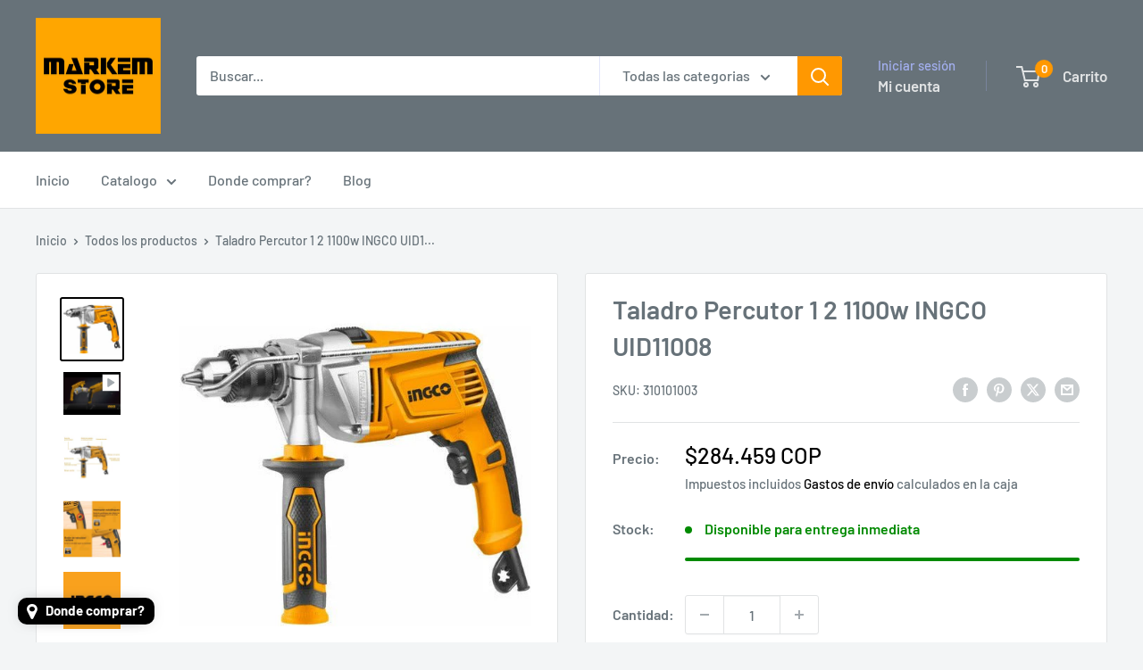

--- FILE ---
content_type: text/html; charset=utf-8
request_url: https://markemstore.com/products/taladro-percutor-1-2-1100w-ingco-uid11008
body_size: 44326
content:
<!doctype html>

<html class="no-js" lang="es">
  <head>
  <!-- Google tag (gtag.js) -->
<script async src="https://www.googletagmanager.com/gtag/js?id=AW-11202378075"></script>
<script>
  window.dataLayer = window.dataLayer || [];
  function gtag(){dataLayer.push(arguments);}
  gtag('js', new Date());

  gtag('config', 'AW-11202378075');
</script>
<!-- Google Tag Manager -->
<script>(function(w,d,s,l,i){w[l]=w[l]||[];w[l].push({'gtm.start':
new Date().getTime(),event:'gtm.js'});var f=d.getElementsByTagName(s)[0],
j=d.createElement(s),dl=l!='dataLayer'?'&l='+l:'';j.async=true;j.src=
'https://www.googletagmanager.com/gtm.js?id='+i+dl;f.parentNode.insertBefore(j,f);
})(window,document,'script','dataLayer','GTM-MTVQBBQW');</script>
<!-- End Google Tag Manager -->

    <meta charset="utf-8">
    <meta name="viewport" content="width=device-width, initial-scale=1.0, height=device-height, minimum-scale=1.0, maximum-scale=1.0">
    <meta name="theme-color" content="#000000">

    <title>Taladro Percutor 1/2 1100w INGCO UID11008</title><meta name="description" content="Taladro Percutor 1/2&quot; 1100W INGCO UID11008: Potente herramienta eléctrica de la marca INGCO para perforar con velocidad variable y función de martillo."><link rel="canonical" href="https://markemstore.com/products/taladro-percutor-1-2-1100w-ingco-uid11008"><link rel="shortcut icon" href="//markemstore.com/cdn/shop/files/MARKEM_STORE_512_96x96.png?v=1659714664" type="image/png"><link rel="preload" as="style" href="//markemstore.com/cdn/shop/t/50/assets/theme.css?v=114081563123193615381734964068">
    <link rel="preload" as="script" href="//markemstore.com/cdn/shop/t/50/assets/theme.js?v=1815320689903517791734964068">
    <link rel="preconnect" href="https://cdn.shopify.com">
    <link rel="preconnect" href="https://fonts.shopifycdn.com">
    <link rel="dns-prefetch" href="https://productreviews.shopifycdn.com">
    <link rel="dns-prefetch" href="https://ajax.googleapis.com">
    <link rel="dns-prefetch" href="https://maps.googleapis.com">
    <link rel="dns-prefetch" href="https://maps.gstatic.com">

    <meta property="og:type" content="product">
  <meta property="og:title" content="Taladro Percutor 1 2 1100w INGCO UID11008"><meta property="og:image" content="http://markemstore.com/cdn/shop/products/taladro-percutor-1-2-1100w-ingco-uid11008-markemstore-310101003-883913.jpg?v=1761336422">
    <meta property="og:image:secure_url" content="https://markemstore.com/cdn/shop/products/taladro-percutor-1-2-1100w-ingco-uid11008-markemstore-310101003-883913.jpg?v=1761336422">
    <meta property="og:image:width" content="500">
    <meta property="og:image:height" content="500">
    <meta property="product:availability" content="in stock"><meta property="product:price:amount" content="284,459">
  <meta property="product:price:currency" content="COP"><meta property="og:description" content="Taladro Percutor 1/2&quot; 1100W INGCO UID11008: Potente herramienta eléctrica de la marca INGCO para perforar con velocidad variable y función de martillo."><meta property="og:url" content="https://markemstore.com/products/taladro-percutor-1-2-1100w-ingco-uid11008">
<meta property="og:site_name" content="MARKEMSTORE"><meta name="twitter:card" content="summary"><meta name="twitter:title" content="Taladro Percutor 1 2 1100w INGCO UID11008">
  <meta name="twitter:description" content="Taladro Percutor 1 2 1100w INGCO UID11008 - Voltaje: 110-120V~60Hz- Potencia de entrada: 1100W- Velocidad sin carga: 0-2800 rpm- Capacidad máx. de perforación: 1/2″- Velocidad variable- Interruptor de avance/retroceso- Función de martillo- Caja de engranajes duradera de aluminio- Embalado por caja de color Taladro Percutor 1/2&quot; 1100W INGCO UID11008: Máxima Potencia y Versatilidad Descripción General del Producto El Taladro Percutor 1/2&quot; 1100W INGCO UID11008 combina potencia, innovación y resistencia, siendo la herramienta ideal para quienes buscan rendimiento superior en sus tareas de perforación y demolición. Equipado con un potente motor de 1100W y características avanzadas, este modelo simplifica trabajos que requieren gran precisión y fuerza. Características Destacadas Potencia y Velocidad Excepcionales: Con un motor de 1100W y una velocidad sin carga de 0 - 2800rpm, garantiza una performance eficiente para trabajos exigentes. Los golpes por minuto alcanzan hasta 44800, permitiendo una">
  <meta name="twitter:image" content="https://markemstore.com/cdn/shop/products/taladro-percutor-1-2-1100w-ingco-uid11008-markemstore-310101003-883913_600x600_crop_center.jpg?v=1761336422">
    <link rel="preload" href="//markemstore.com/cdn/fonts/barlow/barlow_n6.329f582a81f63f125e63c20a5a80ae9477df68e1.woff2" as="font" type="font/woff2" crossorigin><link rel="preload" href="//markemstore.com/cdn/fonts/barlow/barlow_n5.a193a1990790eba0cc5cca569d23799830e90f07.woff2" as="font" type="font/woff2" crossorigin><style>
  @font-face {
  font-family: Barlow;
  font-weight: 600;
  font-style: normal;
  font-display: swap;
  src: url("//markemstore.com/cdn/fonts/barlow/barlow_n6.329f582a81f63f125e63c20a5a80ae9477df68e1.woff2") format("woff2"),
       url("//markemstore.com/cdn/fonts/barlow/barlow_n6.0163402e36247bcb8b02716880d0b39568412e9e.woff") format("woff");
}

  @font-face {
  font-family: Barlow;
  font-weight: 500;
  font-style: normal;
  font-display: swap;
  src: url("//markemstore.com/cdn/fonts/barlow/barlow_n5.a193a1990790eba0cc5cca569d23799830e90f07.woff2") format("woff2"),
       url("//markemstore.com/cdn/fonts/barlow/barlow_n5.ae31c82169b1dc0715609b8cc6a610b917808358.woff") format("woff");
}

@font-face {
  font-family: Barlow;
  font-weight: 600;
  font-style: normal;
  font-display: swap;
  src: url("//markemstore.com/cdn/fonts/barlow/barlow_n6.329f582a81f63f125e63c20a5a80ae9477df68e1.woff2") format("woff2"),
       url("//markemstore.com/cdn/fonts/barlow/barlow_n6.0163402e36247bcb8b02716880d0b39568412e9e.woff") format("woff");
}

@font-face {
  font-family: Barlow;
  font-weight: 600;
  font-style: italic;
  font-display: swap;
  src: url("//markemstore.com/cdn/fonts/barlow/barlow_i6.5a22bd20fb27bad4d7674cc6e666fb9c77d813bb.woff2") format("woff2"),
       url("//markemstore.com/cdn/fonts/barlow/barlow_i6.1c8787fcb59f3add01a87f21b38c7ef797e3b3a1.woff") format("woff");
}


  @font-face {
  font-family: Barlow;
  font-weight: 700;
  font-style: normal;
  font-display: swap;
  src: url("//markemstore.com/cdn/fonts/barlow/barlow_n7.691d1d11f150e857dcbc1c10ef03d825bc378d81.woff2") format("woff2"),
       url("//markemstore.com/cdn/fonts/barlow/barlow_n7.4fdbb1cb7da0e2c2f88492243ffa2b4f91924840.woff") format("woff");
}

  @font-face {
  font-family: Barlow;
  font-weight: 500;
  font-style: italic;
  font-display: swap;
  src: url("//markemstore.com/cdn/fonts/barlow/barlow_i5.714d58286997b65cd479af615cfa9bb0a117a573.woff2") format("woff2"),
       url("//markemstore.com/cdn/fonts/barlow/barlow_i5.0120f77e6447d3b5df4bbec8ad8c2d029d87fb21.woff") format("woff");
}

  @font-face {
  font-family: Barlow;
  font-weight: 700;
  font-style: italic;
  font-display: swap;
  src: url("//markemstore.com/cdn/fonts/barlow/barlow_i7.50e19d6cc2ba5146fa437a5a7443c76d5d730103.woff2") format("woff2"),
       url("//markemstore.com/cdn/fonts/barlow/barlow_i7.47e9f98f1b094d912e6fd631cc3fe93d9f40964f.woff") format("woff");
}


  :root {
    --default-text-font-size : 15px;
    --base-text-font-size    : 16px;
    --heading-font-family    : Barlow, sans-serif;
    --heading-font-weight    : 600;
    --heading-font-style     : normal;
    --text-font-family       : Barlow, sans-serif;
    --text-font-weight       : 500;
    --text-font-style        : normal;
    --text-font-bolder-weight: 600;
    --text-link-decoration   : underline;

    --text-color               : #677279;
    --text-color-rgb           : 103, 114, 121;
    --heading-color            : #677279;
    --border-color             : #e1e3e4;
    --border-color-rgb         : 225, 227, 228;
    --form-border-color        : #d4d6d8;
    --accent-color             : #000000;
    --accent-color-rgb         : 0, 0, 0;
    --link-color               : #0679ff;
    --link-color-hover         : #0055b8;
    --background               : #f3f5f6;
    --secondary-background     : #ffffff;
    --secondary-background-rgb : 255, 255, 255;
    --accent-background        : rgba(0, 0, 0, 0.08);

    --input-background: #ffffff;

    --error-color       : #ff0000;
    --error-background  : rgba(255, 0, 0, 0.07);
    --success-color     : #00aa00;
    --success-background: rgba(0, 170, 0, 0.11);

    --primary-button-background      : #ff9801;
    --primary-button-background-rgb  : 255, 152, 1;
    --primary-button-text-color      : #ffffff;
    --secondary-button-background    : #e99110;
    --secondary-button-background-rgb: 233, 145, 16;
    --secondary-button-text-color    : #ffffff;

    --header-background      : #677279;
    --header-text-color      : #e1e3e4;
    --header-light-text-color: #a3afef;
    --header-border-color    : rgba(163, 175, 239, 0.3);
    --header-accent-color    : #ff9801;

    --footer-background-color:    #677279;
    --footer-heading-text-color:  #e1e3e4;
    --footer-body-text-color:     #e1e3e4;
    --footer-body-text-color-rgb: 225, 227, 228;
    --footer-accent-color:        #ff9801;
    --footer-accent-color-rgb:    255, 152, 1;
    --footer-border:              none;
    
    --flickity-arrow-color: #abb1b4;--product-on-sale-accent           : #ee0000;
    --product-on-sale-accent-rgb       : 238, 0, 0;
    --product-on-sale-color            : #ffffff;
    --product-in-stock-color           : #008a00;
    --product-low-stock-color          : #ee0000;
    --product-sold-out-color           : #8a9297;
    --product-custom-label-1-background: #008a00;
    --product-custom-label-1-color     : #ffffff;
    --product-custom-label-2-background: #00a500;
    --product-custom-label-2-color     : #ffffff;
    --product-review-star-color        : #ffbd00;

    --mobile-container-gutter : 20px;
    --desktop-container-gutter: 40px;

    /* Shopify related variables */
    --payment-terms-background-color: #f3f5f6;
  }
</style>

<script>
  // IE11 does not have support for CSS variables, so we have to polyfill them
  if (!(((window || {}).CSS || {}).supports && window.CSS.supports('(--a: 0)'))) {
    const script = document.createElement('script');
    script.type = 'text/javascript';
    script.src = 'https://cdn.jsdelivr.net/npm/css-vars-ponyfill@2';
    script.onload = function() {
      cssVars({});
    };

    document.getElementsByTagName('head')[0].appendChild(script);
  }
</script>

<script>window.performance && window.performance.mark && window.performance.mark('shopify.content_for_header.start');</script><meta name="google-site-verification" content="fFqSy1BIfEX9NRvsbEn0FaFqBw4A8rVIVdAyolxB0Fs">
<meta name="facebook-domain-verification" content="xf3k0ohewblkgco0zge6rl1ihh3hzb">
<meta id="shopify-digital-wallet" name="shopify-digital-wallet" content="/62865146070/digital_wallets/dialog">
<link rel="alternate" type="application/json+oembed" href="https://markemstore.com/products/taladro-percutor-1-2-1100w-ingco-uid11008.oembed">
<script async="async" src="/checkouts/internal/preloads.js?locale=es-CO"></script>
<script id="shopify-features" type="application/json">{"accessToken":"57378aa9433d520f5675e9327ac6bd0d","betas":["rich-media-storefront-analytics"],"domain":"markemstore.com","predictiveSearch":true,"shopId":62865146070,"locale":"es"}</script>
<script>var Shopify = Shopify || {};
Shopify.shop = "markemstore.myshopify.com";
Shopify.locale = "es";
Shopify.currency = {"active":"COP","rate":"1.0"};
Shopify.country = "CO";
Shopify.theme = {"name":"Tiny Seo Lazy Loading","id":146752930006,"schema_name":"Warehouse","schema_version":"6.3.0","theme_store_id":871,"role":"main"};
Shopify.theme.handle = "null";
Shopify.theme.style = {"id":null,"handle":null};
Shopify.cdnHost = "markemstore.com/cdn";
Shopify.routes = Shopify.routes || {};
Shopify.routes.root = "/";</script>
<script type="module">!function(o){(o.Shopify=o.Shopify||{}).modules=!0}(window);</script>
<script>!function(o){function n(){var o=[];function n(){o.push(Array.prototype.slice.apply(arguments))}return n.q=o,n}var t=o.Shopify=o.Shopify||{};t.loadFeatures=n(),t.autoloadFeatures=n()}(window);</script>
<script id="shop-js-analytics" type="application/json">{"pageType":"product"}</script>
<script defer="defer" async type="module" src="//markemstore.com/cdn/shopifycloud/shop-js/modules/v2/client.init-shop-cart-sync_2Gr3Q33f.es.esm.js"></script>
<script defer="defer" async type="module" src="//markemstore.com/cdn/shopifycloud/shop-js/modules/v2/chunk.common_noJfOIa7.esm.js"></script>
<script defer="defer" async type="module" src="//markemstore.com/cdn/shopifycloud/shop-js/modules/v2/chunk.modal_Deo2FJQo.esm.js"></script>
<script type="module">
  await import("//markemstore.com/cdn/shopifycloud/shop-js/modules/v2/client.init-shop-cart-sync_2Gr3Q33f.es.esm.js");
await import("//markemstore.com/cdn/shopifycloud/shop-js/modules/v2/chunk.common_noJfOIa7.esm.js");
await import("//markemstore.com/cdn/shopifycloud/shop-js/modules/v2/chunk.modal_Deo2FJQo.esm.js");

  window.Shopify.SignInWithShop?.initShopCartSync?.({"fedCMEnabled":true,"windoidEnabled":true});

</script>
<script id="__st">var __st={"a":62865146070,"offset":-18000,"reqid":"97a68c5c-f959-4fe6-8322-493576128685-1769259612","pageurl":"markemstore.com\/products\/taladro-percutor-1-2-1100w-ingco-uid11008","u":"c2f778ac5167","p":"product","rtyp":"product","rid":7548731850966};</script>
<script>window.ShopifyPaypalV4VisibilityTracking = true;</script>
<script id="captcha-bootstrap">!function(){'use strict';const t='contact',e='account',n='new_comment',o=[[t,t],['blogs',n],['comments',n],[t,'customer']],c=[[e,'customer_login'],[e,'guest_login'],[e,'recover_customer_password'],[e,'create_customer']],r=t=>t.map((([t,e])=>`form[action*='/${t}']:not([data-nocaptcha='true']) input[name='form_type'][value='${e}']`)).join(','),a=t=>()=>t?[...document.querySelectorAll(t)].map((t=>t.form)):[];function s(){const t=[...o],e=r(t);return a(e)}const i='password',u='form_key',d=['recaptcha-v3-token','g-recaptcha-response','h-captcha-response',i],f=()=>{try{return window.sessionStorage}catch{return}},m='__shopify_v',_=t=>t.elements[u];function p(t,e,n=!1){try{const o=window.sessionStorage,c=JSON.parse(o.getItem(e)),{data:r}=function(t){const{data:e,action:n}=t;return t[m]||n?{data:e,action:n}:{data:t,action:n}}(c);for(const[e,n]of Object.entries(r))t.elements[e]&&(t.elements[e].value=n);n&&o.removeItem(e)}catch(o){console.error('form repopulation failed',{error:o})}}const l='form_type',E='cptcha';function T(t){t.dataset[E]=!0}const w=window,h=w.document,L='Shopify',v='ce_forms',y='captcha';let A=!1;((t,e)=>{const n=(g='f06e6c50-85a8-45c8-87d0-21a2b65856fe',I='https://cdn.shopify.com/shopifycloud/storefront-forms-hcaptcha/ce_storefront_forms_captcha_hcaptcha.v1.5.2.iife.js',D={infoText:'Protegido por hCaptcha',privacyText:'Privacidad',termsText:'Términos'},(t,e,n)=>{const o=w[L][v],c=o.bindForm;if(c)return c(t,g,e,D).then(n);var r;o.q.push([[t,g,e,D],n]),r=I,A||(h.body.append(Object.assign(h.createElement('script'),{id:'captcha-provider',async:!0,src:r})),A=!0)});var g,I,D;w[L]=w[L]||{},w[L][v]=w[L][v]||{},w[L][v].q=[],w[L][y]=w[L][y]||{},w[L][y].protect=function(t,e){n(t,void 0,e),T(t)},Object.freeze(w[L][y]),function(t,e,n,w,h,L){const[v,y,A,g]=function(t,e,n){const i=e?o:[],u=t?c:[],d=[...i,...u],f=r(d),m=r(i),_=r(d.filter((([t,e])=>n.includes(e))));return[a(f),a(m),a(_),s()]}(w,h,L),I=t=>{const e=t.target;return e instanceof HTMLFormElement?e:e&&e.form},D=t=>v().includes(t);t.addEventListener('submit',(t=>{const e=I(t);if(!e)return;const n=D(e)&&!e.dataset.hcaptchaBound&&!e.dataset.recaptchaBound,o=_(e),c=g().includes(e)&&(!o||!o.value);(n||c)&&t.preventDefault(),c&&!n&&(function(t){try{if(!f())return;!function(t){const e=f();if(!e)return;const n=_(t);if(!n)return;const o=n.value;o&&e.removeItem(o)}(t);const e=Array.from(Array(32),(()=>Math.random().toString(36)[2])).join('');!function(t,e){_(t)||t.append(Object.assign(document.createElement('input'),{type:'hidden',name:u})),t.elements[u].value=e}(t,e),function(t,e){const n=f();if(!n)return;const o=[...t.querySelectorAll(`input[type='${i}']`)].map((({name:t})=>t)),c=[...d,...o],r={};for(const[a,s]of new FormData(t).entries())c.includes(a)||(r[a]=s);n.setItem(e,JSON.stringify({[m]:1,action:t.action,data:r}))}(t,e)}catch(e){console.error('failed to persist form',e)}}(e),e.submit())}));const S=(t,e)=>{t&&!t.dataset[E]&&(n(t,e.some((e=>e===t))),T(t))};for(const o of['focusin','change'])t.addEventListener(o,(t=>{const e=I(t);D(e)&&S(e,y())}));const B=e.get('form_key'),M=e.get(l),P=B&&M;t.addEventListener('DOMContentLoaded',(()=>{const t=y();if(P)for(const e of t)e.elements[l].value===M&&p(e,B);[...new Set([...A(),...v().filter((t=>'true'===t.dataset.shopifyCaptcha))])].forEach((e=>S(e,t)))}))}(h,new URLSearchParams(w.location.search),n,t,e,['guest_login'])})(!0,!0)}();</script>
<script integrity="sha256-4kQ18oKyAcykRKYeNunJcIwy7WH5gtpwJnB7kiuLZ1E=" data-source-attribution="shopify.loadfeatures" defer="defer" src="//markemstore.com/cdn/shopifycloud/storefront/assets/storefront/load_feature-a0a9edcb.js" crossorigin="anonymous"></script>
<script data-source-attribution="shopify.dynamic_checkout.dynamic.init">var Shopify=Shopify||{};Shopify.PaymentButton=Shopify.PaymentButton||{isStorefrontPortableWallets:!0,init:function(){window.Shopify.PaymentButton.init=function(){};var t=document.createElement("script");t.src="https://markemstore.com/cdn/shopifycloud/portable-wallets/latest/portable-wallets.es.js",t.type="module",document.head.appendChild(t)}};
</script>
<script data-source-attribution="shopify.dynamic_checkout.buyer_consent">
  function portableWalletsHideBuyerConsent(e){var t=document.getElementById("shopify-buyer-consent"),n=document.getElementById("shopify-subscription-policy-button");t&&n&&(t.classList.add("hidden"),t.setAttribute("aria-hidden","true"),n.removeEventListener("click",e))}function portableWalletsShowBuyerConsent(e){var t=document.getElementById("shopify-buyer-consent"),n=document.getElementById("shopify-subscription-policy-button");t&&n&&(t.classList.remove("hidden"),t.removeAttribute("aria-hidden"),n.addEventListener("click",e))}window.Shopify?.PaymentButton&&(window.Shopify.PaymentButton.hideBuyerConsent=portableWalletsHideBuyerConsent,window.Shopify.PaymentButton.showBuyerConsent=portableWalletsShowBuyerConsent);
</script>
<script>
  function portableWalletsCleanup(e){e&&e.src&&console.error("Failed to load portable wallets script "+e.src);var t=document.querySelectorAll("shopify-accelerated-checkout .shopify-payment-button__skeleton, shopify-accelerated-checkout-cart .wallet-cart-button__skeleton"),e=document.getElementById("shopify-buyer-consent");for(let e=0;e<t.length;e++)t[e].remove();e&&e.remove()}function portableWalletsNotLoadedAsModule(e){e instanceof ErrorEvent&&"string"==typeof e.message&&e.message.includes("import.meta")&&"string"==typeof e.filename&&e.filename.includes("portable-wallets")&&(window.removeEventListener("error",portableWalletsNotLoadedAsModule),window.Shopify.PaymentButton.failedToLoad=e,"loading"===document.readyState?document.addEventListener("DOMContentLoaded",window.Shopify.PaymentButton.init):window.Shopify.PaymentButton.init())}window.addEventListener("error",portableWalletsNotLoadedAsModule);
</script>

<script type="module" src="https://markemstore.com/cdn/shopifycloud/portable-wallets/latest/portable-wallets.es.js" onError="portableWalletsCleanup(this)" crossorigin="anonymous"></script>
<script nomodule>
  document.addEventListener("DOMContentLoaded", portableWalletsCleanup);
</script>

<link id="shopify-accelerated-checkout-styles" rel="stylesheet" media="screen" href="https://markemstore.com/cdn/shopifycloud/portable-wallets/latest/accelerated-checkout-backwards-compat.css" crossorigin="anonymous">
<style id="shopify-accelerated-checkout-cart">
        #shopify-buyer-consent {
  margin-top: 1em;
  display: inline-block;
  width: 100%;
}

#shopify-buyer-consent.hidden {
  display: none;
}

#shopify-subscription-policy-button {
  background: none;
  border: none;
  padding: 0;
  text-decoration: underline;
  font-size: inherit;
  cursor: pointer;
}

#shopify-subscription-policy-button::before {
  box-shadow: none;
}

      </style>

<script>window.performance && window.performance.mark && window.performance.mark('shopify.content_for_header.end');</script><link rel="stylesheet" href="//markemstore.com/cdn/shop/t/50/assets/theme.css?v=114081563123193615381734964068">

    <script type="application/ld+json">{"@context":"http:\/\/schema.org\/","@id":"\/products\/taladro-percutor-1-2-1100w-ingco-uid11008#product","@type":"Product","brand":{"@type":"Brand","name":"INGCO"},"category":"Taladros de impacto","description":"Taladro Percutor 1 2 1100w INGCO UID11008\n\n\n - Voltaje: 110-120V~60Hz- Potencia de entrada: 1100W- Velocidad sin carga: 0-2800 rpm- Capacidad máx. de perforación: 1\/2″- Velocidad variable- Interruptor de avance\/retroceso- Función de martillo- Caja de engranajes duradera de aluminio- Embalado por caja de color\n\n\nTaladro Percutor 1\/2\" 1100W INGCO UID11008: Máxima Potencia y Versatilidad\nDescripción General del Producto\nEl Taladro Percutor 1\/2\" 1100W INGCO UID11008 combina potencia, innovación y resistencia, siendo la herramienta ideal para quienes buscan rendimiento superior en sus tareas de perforación y demolición. Equipado con un potente motor de 1100W y características avanzadas, este modelo simplifica trabajos que requieren gran precisión y fuerza.\n\nCaracterísticas Destacadas\n\n\nPotencia y Velocidad Excepcionales: Con un motor de 1100W y una velocidad sin carga de 0 - 2800rpm, garantiza una performance eficiente para trabajos exigentes. Los golpes por minuto alcanzan hasta 44800, permitiendo una capacidad máxima de perforación en materiales duros.\n\nFuncionalidad Avanzada: Este modelo no solo funciona como un taladro percutor sino que también incluye función de Rotomartillo para aplicaciones más rigurosas. La caja de cambios de aluminio duradero añade a su robustez y durabilidad.\n\nControl y Comfort: Equipado con un interruptor de avance y retroceso, proporciona un control total y versátil sobre todas las tareas de perforación. La velocidad variable permite ajustar la potencia según las necesidades específicas de cada trabajo.\n\nDiseño Optimizado\n\n\nMandril Robusto y Seguro: El mandril de 13mm ofrece una solución segura y robusta para una variedíad de brocas y accesorios, asegurando un agarre firme y constante.\n\nErgonomía y Seguridad: Diseñado pensando en la comodidad del usuario, este taladro incorpora características que minimizan el cansancio y maximizan la eficiencia del trabajo.\n\n\nCompra y Entrega\n\n\nAdquirir este Producto: Añadir el Taladro Percutor INGCO UID11008 a tu carrito de compras es fácil y seguro. Visita nuestra página para obtener más información detallada y procede con tu compra con total confianza.\n\nEnvío Puntual: Ofrecemos servicios de entrega eficientes, asegurando que el producto llegue a tiempo y en perfectas condiciones a tu puerta, listo para ser utilizado en tus proyectos más demandantes.\n\nCompromiso de Calidad\n\n\nGarantía de Fábrica: Este taladro percutor viene con una garantía de fábrica que cubre defectos de material  proporcionándote tranquilidad en tu inversión.\n\nMaterial de Alta Calidad: Fabricado con los mejores materiales y bajo rigurosos controles de calidad, INGCO garantiza que este taladro percutor excederá tus expectativas de rendimiento y durabilidad.\n\nConclusión\nEl Taladro Percutor 1\/2\" 1100W INGCO UID11008 es una herramienta indispensable para cualquier kit de herramientas, ofreciendo un desempeño inigualable, durabilidad y versatilidad para una variedad de aplicaciones profesionales. Con su diseño robusto y características avanzadas, es la elección perfecta para lograr resultados impresionantes en todos tus proyectos de construcción y renovación. Adquiere el tuyo hoy y experimenta la potencia y calidad que solo INGCO puede ofrecer.\nEnvíos a toda Colombia de herramientas, tornillos y productos de ferreteríaentregas en 24 horas para Barranquilla y Bogotá.\nSi buscas durabilidad y respaldo, elige Taladro Percutor 1 2 1100w INGCO UID11008. Disponible en markemstore.com con diferentes métodos de pago.","image":"https:\/\/markemstore.com\/cdn\/shop\/products\/taladro-percutor-1-2-1100w-ingco-uid11008-markemstore-310101003-883913.jpg?v=1761336422\u0026width=1920","mpn":"6.92807E+12","name":"Taladro Percutor 1 2 1100w INGCO UID11008","offers":{"@id":"\/products\/taladro-percutor-1-2-1100w-ingco-uid11008?variant=46396207038678#offer","@type":"Offer","availability":"http:\/\/schema.org\/InStock","price":"284458.90","priceCurrency":"COP","url":"https:\/\/markemstore.com\/products\/taladro-percutor-1-2-1100w-ingco-uid11008?variant=46396207038678"},"sku":"310101003","url":"https:\/\/markemstore.com\/products\/taladro-percutor-1-2-1100w-ingco-uid11008"}</script><script type="application/ld+json">
  {
    "@context": "https://schema.org",
    "@type": "BreadcrumbList",
    "itemListElement": [{
        "@type": "ListItem",
        "position": 1,
        "name": "Inicio",
        "item": "https://markemstore.com"
      },{
            "@type": "ListItem",
            "position": 2,
            "name": "Taladro Percutor 1 2 1100w INGCO UID11008",
            "item": "https://markemstore.com/products/taladro-percutor-1-2-1100w-ingco-uid11008"
          }]
  }
</script>

    <script>
      // This allows to expose several variables to the global scope, to be used in scripts
      window.theme = {
        pageType: "product",
        cartCount: 0,
        moneyFormat: "${{amount_no_decimals}}",
        moneyWithCurrencyFormat: "${{amount_no_decimals}} COP",
        currencyCodeEnabled: true,
        showDiscount: true,
        discountMode: "saving",
        cartType: "drawer"
      };

      window.routes = {
        rootUrl: "\/",
        rootUrlWithoutSlash: '',
        cartUrl: "\/cart",
        cartAddUrl: "\/cart\/add",
        cartChangeUrl: "\/cart\/change",
        searchUrl: "\/search",
        productRecommendationsUrl: "\/recommendations\/products"
      };

      window.languages = {
        productRegularPrice: "Precio habitual",
        productSalePrice: "Precio de venta",
        collectionOnSaleLabel: "Ahorra {{savings}}",
        productFormUnavailable: "No disponible",
        productFormAddToCart: "Añadir al carrito",
        productFormPreOrder: "Reservar",
        productFormSoldOut: "Agotado",
        productAdded: "El producto ha sido añadido al carrito",
        productAddedShort: "Añadido !",
        shippingEstimatorNoResults: "No se pudo encontrar envío para su dirección.",
        shippingEstimatorOneResult: "Hay una tarifa de envío para su dirección :",
        shippingEstimatorMultipleResults: "Hay {{count}} tarifas de envío para su dirección :",
        shippingEstimatorErrors: "Hay algunos errores :"
      };

      document.documentElement.className = document.documentElement.className.replace('no-js', 'js');
    </script><script src="//markemstore.com/cdn/shop/t/50/assets/theme.js?v=1815320689903517791734964068" defer></script>
    <script src="//markemstore.com/cdn/shop/t/50/assets/custom.js?v=102476495355921946141734964068" defer></script><script>
        (function () {
          window.onpageshow = function() {
            // We force re-freshing the cart content onpageshow, as most browsers will serve a cache copy when hitting the
            // back button, which cause staled data
            document.documentElement.dispatchEvent(new CustomEvent('cart:refresh', {
              bubbles: true,
              detail: {scrollToTop: false}
            }));
          };
        })();
      </script><!-- BEGIN app block: shopify://apps/pagefly-page-builder/blocks/app-embed/83e179f7-59a0-4589-8c66-c0dddf959200 -->

<!-- BEGIN app snippet: pagefly-cro-ab-testing-main -->







<script>
  ;(function () {
    const url = new URL(window.location)
    const viewParam = url.searchParams.get('view')
    if (viewParam && viewParam.includes('variant-pf-')) {
      url.searchParams.set('pf_v', viewParam)
      url.searchParams.delete('view')
      window.history.replaceState({}, '', url)
    }
  })()
</script>



<script type='module'>
  
  window.PAGEFLY_CRO = window.PAGEFLY_CRO || {}

  window.PAGEFLY_CRO['data_debug'] = {
    original_template_suffix: "all_products",
    allow_ab_test: false,
    ab_test_start_time: 0,
    ab_test_end_time: 0,
    today_date_time: 1769259612000,
  }
  window.PAGEFLY_CRO['GA4'] = { enabled: false}
</script>

<!-- END app snippet -->








  <script src='https://cdn.shopify.com/extensions/019bb4f9-aed6-78a3-be91-e9d44663e6bf/pagefly-page-builder-215/assets/pagefly-helper.js' defer='defer'></script>

  <script src='https://cdn.shopify.com/extensions/019bb4f9-aed6-78a3-be91-e9d44663e6bf/pagefly-page-builder-215/assets/pagefly-general-helper.js' defer='defer'></script>

  <script src='https://cdn.shopify.com/extensions/019bb4f9-aed6-78a3-be91-e9d44663e6bf/pagefly-page-builder-215/assets/pagefly-snap-slider.js' defer='defer'></script>

  <script src='https://cdn.shopify.com/extensions/019bb4f9-aed6-78a3-be91-e9d44663e6bf/pagefly-page-builder-215/assets/pagefly-slideshow-v3.js' defer='defer'></script>

  <script src='https://cdn.shopify.com/extensions/019bb4f9-aed6-78a3-be91-e9d44663e6bf/pagefly-page-builder-215/assets/pagefly-slideshow-v4.js' defer='defer'></script>

  <script src='https://cdn.shopify.com/extensions/019bb4f9-aed6-78a3-be91-e9d44663e6bf/pagefly-page-builder-215/assets/pagefly-glider.js' defer='defer'></script>

  <script src='https://cdn.shopify.com/extensions/019bb4f9-aed6-78a3-be91-e9d44663e6bf/pagefly-page-builder-215/assets/pagefly-slideshow-v1-v2.js' defer='defer'></script>

  <script src='https://cdn.shopify.com/extensions/019bb4f9-aed6-78a3-be91-e9d44663e6bf/pagefly-page-builder-215/assets/pagefly-product-media.js' defer='defer'></script>

  <script src='https://cdn.shopify.com/extensions/019bb4f9-aed6-78a3-be91-e9d44663e6bf/pagefly-page-builder-215/assets/pagefly-product.js' defer='defer'></script>


<script id='pagefly-helper-data' type='application/json'>
  {
    "page_optimization": {
      "assets_prefetching": false
    },
    "elements_asset_mapper": {
      "Accordion": "https://cdn.shopify.com/extensions/019bb4f9-aed6-78a3-be91-e9d44663e6bf/pagefly-page-builder-215/assets/pagefly-accordion.js",
      "Accordion3": "https://cdn.shopify.com/extensions/019bb4f9-aed6-78a3-be91-e9d44663e6bf/pagefly-page-builder-215/assets/pagefly-accordion3.js",
      "CountDown": "https://cdn.shopify.com/extensions/019bb4f9-aed6-78a3-be91-e9d44663e6bf/pagefly-page-builder-215/assets/pagefly-countdown.js",
      "GMap1": "https://cdn.shopify.com/extensions/019bb4f9-aed6-78a3-be91-e9d44663e6bf/pagefly-page-builder-215/assets/pagefly-gmap.js",
      "GMap2": "https://cdn.shopify.com/extensions/019bb4f9-aed6-78a3-be91-e9d44663e6bf/pagefly-page-builder-215/assets/pagefly-gmap.js",
      "GMapBasicV2": "https://cdn.shopify.com/extensions/019bb4f9-aed6-78a3-be91-e9d44663e6bf/pagefly-page-builder-215/assets/pagefly-gmap.js",
      "GMapAdvancedV2": "https://cdn.shopify.com/extensions/019bb4f9-aed6-78a3-be91-e9d44663e6bf/pagefly-page-builder-215/assets/pagefly-gmap.js",
      "HTML.Video": "https://cdn.shopify.com/extensions/019bb4f9-aed6-78a3-be91-e9d44663e6bf/pagefly-page-builder-215/assets/pagefly-htmlvideo.js",
      "HTML.Video2": "https://cdn.shopify.com/extensions/019bb4f9-aed6-78a3-be91-e9d44663e6bf/pagefly-page-builder-215/assets/pagefly-htmlvideo2.js",
      "HTML.Video3": "https://cdn.shopify.com/extensions/019bb4f9-aed6-78a3-be91-e9d44663e6bf/pagefly-page-builder-215/assets/pagefly-htmlvideo2.js",
      "BackgroundVideo": "https://cdn.shopify.com/extensions/019bb4f9-aed6-78a3-be91-e9d44663e6bf/pagefly-page-builder-215/assets/pagefly-htmlvideo2.js",
      "Instagram": "https://cdn.shopify.com/extensions/019bb4f9-aed6-78a3-be91-e9d44663e6bf/pagefly-page-builder-215/assets/pagefly-instagram.js",
      "Instagram2": "https://cdn.shopify.com/extensions/019bb4f9-aed6-78a3-be91-e9d44663e6bf/pagefly-page-builder-215/assets/pagefly-instagram.js",
      "Insta3": "https://cdn.shopify.com/extensions/019bb4f9-aed6-78a3-be91-e9d44663e6bf/pagefly-page-builder-215/assets/pagefly-instagram3.js",
      "Tabs": "https://cdn.shopify.com/extensions/019bb4f9-aed6-78a3-be91-e9d44663e6bf/pagefly-page-builder-215/assets/pagefly-tab.js",
      "Tabs3": "https://cdn.shopify.com/extensions/019bb4f9-aed6-78a3-be91-e9d44663e6bf/pagefly-page-builder-215/assets/pagefly-tab3.js",
      "ProductBox": "https://cdn.shopify.com/extensions/019bb4f9-aed6-78a3-be91-e9d44663e6bf/pagefly-page-builder-215/assets/pagefly-cart.js",
      "FBPageBox2": "https://cdn.shopify.com/extensions/019bb4f9-aed6-78a3-be91-e9d44663e6bf/pagefly-page-builder-215/assets/pagefly-facebook.js",
      "FBLikeButton2": "https://cdn.shopify.com/extensions/019bb4f9-aed6-78a3-be91-e9d44663e6bf/pagefly-page-builder-215/assets/pagefly-facebook.js",
      "TwitterFeed2": "https://cdn.shopify.com/extensions/019bb4f9-aed6-78a3-be91-e9d44663e6bf/pagefly-page-builder-215/assets/pagefly-twitter.js",
      "Paragraph4": "https://cdn.shopify.com/extensions/019bb4f9-aed6-78a3-be91-e9d44663e6bf/pagefly-page-builder-215/assets/pagefly-paragraph4.js",

      "AliReviews": "https://cdn.shopify.com/extensions/019bb4f9-aed6-78a3-be91-e9d44663e6bf/pagefly-page-builder-215/assets/pagefly-3rd-elements.js",
      "BackInStock": "https://cdn.shopify.com/extensions/019bb4f9-aed6-78a3-be91-e9d44663e6bf/pagefly-page-builder-215/assets/pagefly-3rd-elements.js",
      "GloboBackInStock": "https://cdn.shopify.com/extensions/019bb4f9-aed6-78a3-be91-e9d44663e6bf/pagefly-page-builder-215/assets/pagefly-3rd-elements.js",
      "GrowaveWishlist": "https://cdn.shopify.com/extensions/019bb4f9-aed6-78a3-be91-e9d44663e6bf/pagefly-page-builder-215/assets/pagefly-3rd-elements.js",
      "InfiniteOptionsShopPad": "https://cdn.shopify.com/extensions/019bb4f9-aed6-78a3-be91-e9d44663e6bf/pagefly-page-builder-215/assets/pagefly-3rd-elements.js",
      "InkybayProductPersonalizer": "https://cdn.shopify.com/extensions/019bb4f9-aed6-78a3-be91-e9d44663e6bf/pagefly-page-builder-215/assets/pagefly-3rd-elements.js",
      "LimeSpot": "https://cdn.shopify.com/extensions/019bb4f9-aed6-78a3-be91-e9d44663e6bf/pagefly-page-builder-215/assets/pagefly-3rd-elements.js",
      "Loox": "https://cdn.shopify.com/extensions/019bb4f9-aed6-78a3-be91-e9d44663e6bf/pagefly-page-builder-215/assets/pagefly-3rd-elements.js",
      "Opinew": "https://cdn.shopify.com/extensions/019bb4f9-aed6-78a3-be91-e9d44663e6bf/pagefly-page-builder-215/assets/pagefly-3rd-elements.js",
      "Powr": "https://cdn.shopify.com/extensions/019bb4f9-aed6-78a3-be91-e9d44663e6bf/pagefly-page-builder-215/assets/pagefly-3rd-elements.js",
      "ProductReviews": "https://cdn.shopify.com/extensions/019bb4f9-aed6-78a3-be91-e9d44663e6bf/pagefly-page-builder-215/assets/pagefly-3rd-elements.js",
      "PushOwl": "https://cdn.shopify.com/extensions/019bb4f9-aed6-78a3-be91-e9d44663e6bf/pagefly-page-builder-215/assets/pagefly-3rd-elements.js",
      "ReCharge": "https://cdn.shopify.com/extensions/019bb4f9-aed6-78a3-be91-e9d44663e6bf/pagefly-page-builder-215/assets/pagefly-3rd-elements.js",
      "Rivyo": "https://cdn.shopify.com/extensions/019bb4f9-aed6-78a3-be91-e9d44663e6bf/pagefly-page-builder-215/assets/pagefly-3rd-elements.js",
      "TrackingMore": "https://cdn.shopify.com/extensions/019bb4f9-aed6-78a3-be91-e9d44663e6bf/pagefly-page-builder-215/assets/pagefly-3rd-elements.js",
      "Vitals": "https://cdn.shopify.com/extensions/019bb4f9-aed6-78a3-be91-e9d44663e6bf/pagefly-page-builder-215/assets/pagefly-3rd-elements.js",
      "Wiser": "https://cdn.shopify.com/extensions/019bb4f9-aed6-78a3-be91-e9d44663e6bf/pagefly-page-builder-215/assets/pagefly-3rd-elements.js"
    },
    "custom_elements_mapper": {
      "pf-click-action-element": "https://cdn.shopify.com/extensions/019bb4f9-aed6-78a3-be91-e9d44663e6bf/pagefly-page-builder-215/assets/pagefly-click-action-element.js",
      "pf-dialog-element": "https://cdn.shopify.com/extensions/019bb4f9-aed6-78a3-be91-e9d44663e6bf/pagefly-page-builder-215/assets/pagefly-dialog-element.js"
    }
  }
</script>


<!-- END app block --><!-- BEGIN app block: shopify://apps/progus-store-locator/blocks/app-embed/d7896016-8cc9-45e0-860e-ba85ba3d5be4 -->

<script
  async
  type="text/javascript"
  src="https://sl-widget.proguscommerce.com/index.js?icon=map-marker&iconColor=%23ffffff&showTitle=1&backgroundColor=%23000000&textColor=%23ffffff&position=1&size=1&shape=2&text=d:Donde+comprar%3F"
></script>


<!-- END app block --><!-- BEGIN app block: shopify://apps/tinyseo/blocks/product-json-ld-embed/0605268f-f7c4-4e95-b560-e43df7d59ae4 --><script type="application/ld+json" id="tinyimg-product-json-ld">{
  "@context": "https://schema.org/",
  "@type": "Product",
  "@id": "https://markemstore.com/products/taladro-percutor-1-2-1100w-ingco-uid11008",

  "category": "Taladros de impacto",
  

  
  
  

  

  "weight": {
  "@type": "QuantitativeValue",
  "value": "2.0",
  "unitCode": "KGM"
  },"offers" : [
  {
  "@type" : "Offer" ,
  "mpn": "6.92807E+12",
  

  "sku": "310101003",
  
  "priceCurrency" : "COP" ,
  "price": "284458.9",
  "priceValidUntil": "2026-04-24",
  
  
  "availability" : "http://schema.org/InStock",
  
  "itemCondition": "http://schema.org/NewCondition",
  

  "url" : "https://markemstore.com/products/taladro-percutor-1-2-1100w-ingco-uid11008?variant=46396207038678",
  

  
  
  "hasMerchantReturnPolicy": {
    "@type": "MerchantReturnPolicy",
    "returnPolicyCategory": "https://schema.org/MerchantReturnFiniteReturnWindow",
    
    "url" : "https://markemstore.com/policies/refund-policy",
    
    
    
"applicableCountry": [
      
      "CO"
    ],
    
"returnMethod": [
      
      "https://schema.org/ReturnByMail",
      "https://schema.org/ReturnInStore"
    ],
    
    "merchantReturnDays": "30",
    

    "returnFees": "https://schema.org/FreeReturn",
    
    
    "restockingFee": {
      "@type": "MonetaryAmount",
      "value": "0",
      "currency": "COP"
    },
    
    "refundType": "https://schema.org/FullRefund"
  
  },
  
  
  
  "seller" : {
  "@type" : "Organization",
  "name" : "MARKEMSTORE"
  }
  }
  ],
  "name": "Taladro Percutor 1 2 1100w INGCO UID11008","image": "https://markemstore.com/cdn/shop/products/taladro-percutor-1-2-1100w-ingco-uid11008-markemstore-310101003-883913.jpg?v=1761336422",








  
  
  
  




  
  
  
  
  
  


  
  
  
  
"description": "Taladro Percutor 1 2 1100w INGCO UID11008    - Voltaje: 110-120V~60Hz- Potencia de entrada: 1100W- Velocidad sin carga: 0-2800 rpm- Capacidad máx. de perforación: 1\/2″- Velocidad variable- Interruptor de avance\/retroceso- Función de martillo- Caja de engranajes duradera de aluminio- Embalado por caja de color   Taladro Percutor 1\/2\u0026quot; 1100W INGCO UID11008: Máxima Potencia y Versatilidad Descripción General del Producto El Taladro Percutor 1\/2\u0026quot; 1100W INGCO UID11008 combina potencia, innovación y resistencia, siendo la herramienta ideal para quienes buscan rendimiento superior en sus tareas de perforación y demolición. Equipado con un potente motor de 1100W y características avanzadas, este modelo simplifica trabajos que requieren gran precisión y fuerza.  Características Destacadas   Potencia y Velocidad Excepcionales: Con un motor de 1100W y una velocidad sin carga de 0 - 2800rpm, garantiza una performance eficiente para trabajos exigentes. Los golpes por minuto alcanzan hasta 44800, permitiendo una capacidad máxima de perforación en materiales duros.  Funcionalidad Avanzada: Este modelo no solo funciona como un taladro percutor sino que también incluye función de Rotomartillo para aplicaciones más rigurosas. La caja de cambios de aluminio duradero añade a su robustez y durabilidad.  Control y Comfort: Equipado con un interruptor de avance y retroceso, proporciona un control total y versátil sobre todas las tareas de perforación. La velocidad variable permite ajustar la potencia según las necesidades específicas de cada trabajo.  Diseño Optimizado   Mandril Robusto y Seguro: El mandril de 13mm ofrece una solución segura y robusta para una variedíad de brocas y accesorios, asegurando un agarre firme y constante.  Ergonomía y Seguridad: Diseñado pensando en la comodidad del usuario, este taladro incorpora características que minimizan el cansancio y maximizan la eficiencia del trabajo.   Compra y Entrega   Adquirir este Producto: Añadir el Taladro Percutor INGCO UID11008 a tu carrito de compras es fácil y seguro. Visita nuestra página para obtener más información detallada y procede con tu compra con total confianza.  Envío Puntual: Ofrecemos servicios de entrega eficientes, asegurando que el producto llegue a tiempo y en perfectas condiciones a tu puerta, listo para ser utilizado en tus proyectos más demandantes.  Compromiso de Calidad   Garantía de Fábrica: Este taladro percutor viene con una garantía de fábrica que cubre defectos de material  proporcionándote tranquilidad en tu inversión.  Material de Alta Calidad: Fabricado con los mejores materiales y bajo rigurosos controles de calidad, INGCO garantiza que este taladro percutor excederá tus expectativas de rendimiento y durabilidad.  Conclusión El Taladro Percutor 1\/2\u0026quot; 1100W INGCO UID11008 es una herramienta indispensable para cualquier kit de herramientas, ofreciendo un desempeño inigualable, durabilidad y versatilidad para una variedad de aplicaciones profesionales. Con su diseño robusto y características avanzadas, es la elección perfecta para lograr resultados impresionantes en todos tus proyectos de construcción y renovación. Adquiere el tuyo hoy y experimenta la potencia y calidad que solo INGCO puede ofrecer. Envíos a toda Colombia de herramientas, tornillos y productos de ferreteríaentregas en 24 horas para Barranquilla y Bogotá. Si buscas durabilidad y respaldo, elige Taladro Percutor 1 2 1100w INGCO UID11008. Disponible en markemstore.com con diferentes métodos de pago.",
  "manufacturer": "INGCO",
  "material": "",
  "url": "https://markemstore.com/products/taladro-percutor-1-2-1100w-ingco-uid11008",
    
  "additionalProperty":
  [
  
    
    
    ],
    
    "brand": {
      "@type": "Brand",
      "name": "INGCO"
    }
 }
</script>
<!-- END app block --><!-- BEGIN app block: shopify://apps/tinyseo/blocks/breadcrumbs-json-ld-embed/0605268f-f7c4-4e95-b560-e43df7d59ae4 --><script type="application/ld+json" id="tinyimg-breadcrumbs-json-ld">
      {
        "@context": "https://schema.org",
        "@type": "BreadcrumbList",
        "itemListElement": [
          {
            "@type": "ListItem",
            "position": 1,
            "item": {
              "@id": "https://markemstore.com",
          "name": "Home"
        }
      }
      
        
        
      ,{
        "@type": "ListItem",
        "position": 2,
        "item": {
          "@id": "https://markemstore.com/products/taladro-percutor-1-2-1100w-ingco-uid11008",
          "name": "Taladro Percutor 1 2 1100w INGCO UID11008"
        }
      }
      
      ]
    }
  </script>
<!-- END app block --><!-- BEGIN app block: shopify://apps/judge-me-reviews/blocks/judgeme_core/61ccd3b1-a9f2-4160-9fe9-4fec8413e5d8 --><!-- Start of Judge.me Core -->






<link rel="dns-prefetch" href="https://cdnwidget.judge.me">
<link rel="dns-prefetch" href="https://cdn.judge.me">
<link rel="dns-prefetch" href="https://cdn1.judge.me">
<link rel="dns-prefetch" href="https://api.judge.me">

<script data-cfasync='false' class='jdgm-settings-script'>window.jdgmSettings={"pagination":5,"disable_web_reviews":false,"badge_no_review_text":"Sin reseñas","badge_n_reviews_text":"{{ n }} reseña/reseñas","hide_badge_preview_if_no_reviews":true,"badge_hide_text":false,"enforce_center_preview_badge":false,"widget_title":"Reseñas de Clientes","widget_open_form_text":"Escribir una reseña","widget_close_form_text":"Cancelar reseña","widget_refresh_page_text":"Actualizar página","widget_summary_text":"Basado en {{ number_of_reviews }} reseña/reseñas","widget_no_review_text":"Sé el primero en escribir una reseña","widget_name_field_text":"Nombre","widget_verified_name_field_text":"Nombre Verificado (público)","widget_name_placeholder_text":"Nombre","widget_required_field_error_text":"Este campo es obligatorio.","widget_email_field_text":"Dirección de correo electrónico","widget_verified_email_field_text":"Correo electrónico Verificado (privado, no se puede editar)","widget_email_placeholder_text":"Tu dirección de correo electrónico","widget_email_field_error_text":"Por favor, ingresa una dirección de correo electrónico válida.","widget_rating_field_text":"Calificación","widget_review_title_field_text":"Título de la Reseña","widget_review_title_placeholder_text":"Da un título a tu reseña","widget_review_body_field_text":"Contenido de la reseña","widget_review_body_placeholder_text":"Empieza a escribir aquí...","widget_pictures_field_text":"Imagen/Video (opcional)","widget_submit_review_text":"Enviar Reseña","widget_submit_verified_review_text":"Enviar Reseña Verificada","widget_submit_success_msg_with_auto_publish":"¡Gracias! Por favor, actualiza la página en unos momentos para ver tu reseña. Puedes eliminar o editar tu reseña iniciando sesión en \u003ca href='https://judge.me/login' target='_blank' rel='nofollow noopener'\u003eJudge.me\u003c/a\u003e","widget_submit_success_msg_no_auto_publish":"¡Gracias! Tu reseña se publicará tan pronto como sea aprobada por el administrador de la tienda. Puedes eliminar o editar tu reseña iniciando sesión en \u003ca href='https://judge.me/login' target='_blank' rel='nofollow noopener'\u003eJudge.me\u003c/a\u003e","widget_show_default_reviews_out_of_total_text":"Mostrando {{ n_reviews_shown }} de {{ n_reviews }} reseñas.","widget_show_all_link_text":"Mostrar todas","widget_show_less_link_text":"Mostrar menos","widget_author_said_text":"{{ reviewer_name }} dijo:","widget_days_text":"hace {{ n }} día/días","widget_weeks_text":"hace {{ n }} semana/semanas","widget_months_text":"hace {{ n }} mes/meses","widget_years_text":"hace {{ n }} año/años","widget_yesterday_text":"Ayer","widget_today_text":"Hoy","widget_replied_text":"\u003e\u003e {{ shop_name }} respondió:","widget_read_more_text":"Leer más","widget_reviewer_name_as_initial":"","widget_rating_filter_color":"#fbcd0a","widget_rating_filter_see_all_text":"Ver todas las reseñas","widget_sorting_most_recent_text":"Más Recientes","widget_sorting_highest_rating_text":"Mayor Calificación","widget_sorting_lowest_rating_text":"Menor Calificación","widget_sorting_with_pictures_text":"Solo Imágenes","widget_sorting_most_helpful_text":"Más Útiles","widget_open_question_form_text":"Hacer una pregunta","widget_reviews_subtab_text":"Reseñas","widget_questions_subtab_text":"Preguntas","widget_question_label_text":"Pregunta","widget_answer_label_text":"Respuesta","widget_question_placeholder_text":"Escribe tu pregunta aquí","widget_submit_question_text":"Enviar Pregunta","widget_question_submit_success_text":"¡Gracias por tu pregunta! Te notificaremos una vez que sea respondida.","verified_badge_text":"Verificado","verified_badge_bg_color":"","verified_badge_text_color":"","verified_badge_placement":"left-of-reviewer-name","widget_review_max_height":"","widget_hide_border":false,"widget_social_share":false,"widget_thumb":false,"widget_review_location_show":false,"widget_location_format":"","all_reviews_include_out_of_store_products":true,"all_reviews_out_of_store_text":"(fuera de la tienda)","all_reviews_pagination":100,"all_reviews_product_name_prefix_text":"sobre","enable_review_pictures":true,"enable_question_anwser":false,"widget_theme":"default","review_date_format":"mm/dd/yyyy","default_sort_method":"most-recent","widget_product_reviews_subtab_text":"Reseñas de Productos","widget_shop_reviews_subtab_text":"Reseñas de la Tienda","widget_other_products_reviews_text":"Reseñas para otros productos","widget_store_reviews_subtab_text":"Reseñas de la tienda","widget_no_store_reviews_text":"Esta tienda no ha recibido ninguna reseña todavía","widget_web_restriction_product_reviews_text":"Este producto no ha recibido ninguna reseña todavía","widget_no_items_text":"No se encontraron elementos","widget_show_more_text":"Mostrar más","widget_write_a_store_review_text":"Escribir una Reseña de la Tienda","widget_other_languages_heading":"Reseñas en Otros Idiomas","widget_translate_review_text":"Traducir reseña a {{ language }}","widget_translating_review_text":"Traduciendo...","widget_show_original_translation_text":"Mostrar original ({{ language }})","widget_translate_review_failed_text":"No se pudo traducir la reseña.","widget_translate_review_retry_text":"Reintentar","widget_translate_review_try_again_later_text":"Intentar más tarde","show_product_url_for_grouped_product":false,"widget_sorting_pictures_first_text":"Imágenes Primero","show_pictures_on_all_rev_page_mobile":false,"show_pictures_on_all_rev_page_desktop":false,"floating_tab_hide_mobile_install_preference":false,"floating_tab_button_name":"★ Reseñas","floating_tab_title":"Deja que los clientes hablen por nosotros","floating_tab_button_color":"","floating_tab_button_background_color":"","floating_tab_url":"","floating_tab_url_enabled":false,"floating_tab_tab_style":"text","all_reviews_text_badge_text":"Los clientes nos califican {{ shop.metafields.judgeme.all_reviews_rating | round: 1 }}/5 basado en {{ shop.metafields.judgeme.all_reviews_count }} reseñas.","all_reviews_text_badge_text_branded_style":"{{ shop.metafields.judgeme.all_reviews_rating | round: 1 }} de 5 estrellas basado en {{ shop.metafields.judgeme.all_reviews_count }} reseñas","is_all_reviews_text_badge_a_link":false,"show_stars_for_all_reviews_text_badge":false,"all_reviews_text_badge_url":"","all_reviews_text_style":"branded","all_reviews_text_color_style":"judgeme_brand_color","all_reviews_text_color":"#108474","all_reviews_text_show_jm_brand":true,"featured_carousel_show_header":true,"featured_carousel_title":"Deja que los clientes hablen por nosotros","testimonials_carousel_title":"Los clientes nos dicen","videos_carousel_title":"Historias de clientes reales","cards_carousel_title":"Los clientes nos dicen","featured_carousel_count_text":"de {{ n }} reseñas","featured_carousel_add_link_to_all_reviews_page":false,"featured_carousel_url":"","featured_carousel_show_images":true,"featured_carousel_autoslide_interval":5,"featured_carousel_arrows_on_the_sides":false,"featured_carousel_height":250,"featured_carousel_width":80,"featured_carousel_image_size":0,"featured_carousel_image_height":250,"featured_carousel_arrow_color":"#eeeeee","verified_count_badge_style":"branded","verified_count_badge_orientation":"horizontal","verified_count_badge_color_style":"judgeme_brand_color","verified_count_badge_color":"#108474","is_verified_count_badge_a_link":false,"verified_count_badge_url":"","verified_count_badge_show_jm_brand":true,"widget_rating_preset_default":5,"widget_first_sub_tab":"product-reviews","widget_show_histogram":true,"widget_histogram_use_custom_color":false,"widget_pagination_use_custom_color":false,"widget_star_use_custom_color":false,"widget_verified_badge_use_custom_color":false,"widget_write_review_use_custom_color":false,"picture_reminder_submit_button":"Upload Pictures","enable_review_videos":false,"mute_video_by_default":false,"widget_sorting_videos_first_text":"Videos Primero","widget_review_pending_text":"Pendiente","featured_carousel_items_for_large_screen":3,"social_share_options_order":"Facebook,Twitter","remove_microdata_snippet":true,"disable_json_ld":false,"enable_json_ld_products":false,"preview_badge_show_question_text":false,"preview_badge_no_question_text":"Sin preguntas","preview_badge_n_question_text":"{{ number_of_questions }} pregunta/preguntas","qa_badge_show_icon":false,"qa_badge_position":"same-row","remove_judgeme_branding":false,"widget_add_search_bar":false,"widget_search_bar_placeholder":"Buscar","widget_sorting_verified_only_text":"Solo verificadas","featured_carousel_theme":"default","featured_carousel_show_rating":true,"featured_carousel_show_title":true,"featured_carousel_show_body":true,"featured_carousel_show_date":false,"featured_carousel_show_reviewer":true,"featured_carousel_show_product":false,"featured_carousel_header_background_color":"#108474","featured_carousel_header_text_color":"#ffffff","featured_carousel_name_product_separator":"reviewed","featured_carousel_full_star_background":"#108474","featured_carousel_empty_star_background":"#dadada","featured_carousel_vertical_theme_background":"#f9fafb","featured_carousel_verified_badge_enable":true,"featured_carousel_verified_badge_color":"#108474","featured_carousel_border_style":"round","featured_carousel_review_line_length_limit":3,"featured_carousel_more_reviews_button_text":"Leer más reseñas","featured_carousel_view_product_button_text":"Ver producto","all_reviews_page_load_reviews_on":"scroll","all_reviews_page_load_more_text":"Cargar Más Reseñas","disable_fb_tab_reviews":false,"enable_ajax_cdn_cache":false,"widget_advanced_speed_features":5,"widget_public_name_text":"mostrado públicamente como","default_reviewer_name":"John Smith","default_reviewer_name_has_non_latin":true,"widget_reviewer_anonymous":"Anónimo","medals_widget_title":"Medallas de Reseñas Judge.me","medals_widget_background_color":"#f9fafb","medals_widget_position":"footer_all_pages","medals_widget_border_color":"#f9fafb","medals_widget_verified_text_position":"left","medals_widget_use_monochromatic_version":false,"medals_widget_elements_color":"#108474","show_reviewer_avatar":true,"widget_invalid_yt_video_url_error_text":"No es una URL de video de YouTube","widget_max_length_field_error_text":"Por favor, ingresa no más de {0} caracteres.","widget_show_country_flag":false,"widget_show_collected_via_shop_app":true,"widget_verified_by_shop_badge_style":"light","widget_verified_by_shop_text":"Verificado por la Tienda","widget_show_photo_gallery":false,"widget_load_with_code_splitting":true,"widget_ugc_install_preference":false,"widget_ugc_title":"Hecho por nosotros, Compartido por ti","widget_ugc_subtitle":"Etiquétanos para ver tu imagen destacada en nuestra página","widget_ugc_arrows_color":"#ffffff","widget_ugc_primary_button_text":"Comprar Ahora","widget_ugc_primary_button_background_color":"#108474","widget_ugc_primary_button_text_color":"#ffffff","widget_ugc_primary_button_border_width":"0","widget_ugc_primary_button_border_style":"none","widget_ugc_primary_button_border_color":"#108474","widget_ugc_primary_button_border_radius":"25","widget_ugc_secondary_button_text":"Cargar Más","widget_ugc_secondary_button_background_color":"#ffffff","widget_ugc_secondary_button_text_color":"#108474","widget_ugc_secondary_button_border_width":"2","widget_ugc_secondary_button_border_style":"solid","widget_ugc_secondary_button_border_color":"#108474","widget_ugc_secondary_button_border_radius":"25","widget_ugc_reviews_button_text":"Ver Reseñas","widget_ugc_reviews_button_background_color":"#ffffff","widget_ugc_reviews_button_text_color":"#108474","widget_ugc_reviews_button_border_width":"2","widget_ugc_reviews_button_border_style":"solid","widget_ugc_reviews_button_border_color":"#108474","widget_ugc_reviews_button_border_radius":"25","widget_ugc_reviews_button_link_to":"judgeme-reviews-page","widget_ugc_show_post_date":true,"widget_ugc_max_width":"800","widget_rating_metafield_value_type":true,"widget_primary_color":"#FF9801","widget_enable_secondary_color":false,"widget_secondary_color":"#edf5f5","widget_summary_average_rating_text":"{{ average_rating }} de 5","widget_media_grid_title":"Fotos y videos de clientes","widget_media_grid_see_more_text":"Ver más","widget_round_style":false,"widget_show_product_medals":true,"widget_verified_by_judgeme_text":"Verificado por Judge.me","widget_show_store_medals":true,"widget_verified_by_judgeme_text_in_store_medals":"Verificado por Judge.me","widget_media_field_exceed_quantity_message":"Lo sentimos, solo podemos aceptar {{ max_media }} para una reseña.","widget_media_field_exceed_limit_message":"{{ file_name }} es demasiado grande, por favor selecciona un {{ media_type }} menor a {{ size_limit }}MB.","widget_review_submitted_text":"¡Reseña Enviada!","widget_question_submitted_text":"¡Pregunta Enviada!","widget_close_form_text_question":"Cancelar","widget_write_your_answer_here_text":"Escribe tu respuesta aquí","widget_enabled_branded_link":true,"widget_show_collected_by_judgeme":true,"widget_reviewer_name_color":"","widget_write_review_text_color":"","widget_write_review_bg_color":"","widget_collected_by_judgeme_text":"recopilado por Judge.me","widget_pagination_type":"standard","widget_load_more_text":"Cargar Más","widget_load_more_color":"#108474","widget_full_review_text":"Reseña Completa","widget_read_more_reviews_text":"Leer Más Reseñas","widget_read_questions_text":"Leer Preguntas","widget_questions_and_answers_text":"Preguntas y Respuestas","widget_verified_by_text":"Verificado por","widget_verified_text":"Verificado","widget_number_of_reviews_text":"{{ number_of_reviews }} reseñas","widget_back_button_text":"Atrás","widget_next_button_text":"Siguiente","widget_custom_forms_filter_button":"Filtros","custom_forms_style":"horizontal","widget_show_review_information":false,"how_reviews_are_collected":"¿Cómo se recopilan las reseñas?","widget_show_review_keywords":false,"widget_gdpr_statement":"Cómo usamos tus datos: Solo te contactaremos sobre la reseña que dejaste, y solo si es necesario. Al enviar tu reseña, aceptas los \u003ca href='https://judge.me/terms' target='_blank' rel='nofollow noopener'\u003etérminos\u003c/a\u003e, \u003ca href='https://judge.me/privacy' target='_blank' rel='nofollow noopener'\u003eprivacidad\u003c/a\u003e y \u003ca href='https://judge.me/content-policy' target='_blank' rel='nofollow noopener'\u003epolíticas de contenido\u003c/a\u003e de Judge.me.","widget_multilingual_sorting_enabled":false,"widget_translate_review_content_enabled":false,"widget_translate_review_content_method":"manual","popup_widget_review_selection":"automatically_with_pictures","popup_widget_round_border_style":true,"popup_widget_show_title":true,"popup_widget_show_body":true,"popup_widget_show_reviewer":false,"popup_widget_show_product":true,"popup_widget_show_pictures":true,"popup_widget_use_review_picture":true,"popup_widget_show_on_home_page":true,"popup_widget_show_on_product_page":true,"popup_widget_show_on_collection_page":true,"popup_widget_show_on_cart_page":true,"popup_widget_position":"bottom_left","popup_widget_first_review_delay":5,"popup_widget_duration":5,"popup_widget_interval":5,"popup_widget_review_count":5,"popup_widget_hide_on_mobile":true,"review_snippet_widget_round_border_style":true,"review_snippet_widget_card_color":"#FFFFFF","review_snippet_widget_slider_arrows_background_color":"#FFFFFF","review_snippet_widget_slider_arrows_color":"#000000","review_snippet_widget_star_color":"#108474","show_product_variant":false,"all_reviews_product_variant_label_text":"Variante: ","widget_show_verified_branding":true,"widget_ai_summary_title":"Los clientes dicen","widget_ai_summary_disclaimer":"Resumen de reseñas impulsado por IA basado en reseñas recientes de clientes","widget_show_ai_summary":false,"widget_show_ai_summary_bg":false,"widget_show_review_title_input":true,"redirect_reviewers_invited_via_email":"external_form","request_store_review_after_product_review":true,"request_review_other_products_in_order":true,"review_form_color_scheme":"default","review_form_corner_style":"square","review_form_star_color":{},"review_form_text_color":"#333333","review_form_background_color":"#ffffff","review_form_field_background_color":"#fafafa","review_form_button_color":{},"review_form_button_text_color":"#ffffff","review_form_modal_overlay_color":"#000000","review_content_screen_title_text":"¿Cómo calificarías este producto?","review_content_introduction_text":"Nos encantaría que compartieras un poco sobre tu experiencia.","store_review_form_title_text":"¿Cómo calificarías esta tienda?","store_review_form_introduction_text":"Nos encantaría que compartieras un poco sobre tu experiencia.","show_review_guidance_text":true,"one_star_review_guidance_text":"Pobre","five_star_review_guidance_text":"Excelente","customer_information_screen_title_text":"Sobre ti","customer_information_introduction_text":"Por favor, cuéntanos más sobre ti.","custom_questions_screen_title_text":"Tu experiencia en más detalle","custom_questions_introduction_text":"Aquí hay algunas preguntas para ayudarnos a entender más sobre tu experiencia.","review_submitted_screen_title_text":"¡Gracias por tu reseña!","review_submitted_screen_thank_you_text":"La estamos procesando y aparecerá en la tienda pronto.","review_submitted_screen_email_verification_text":"Por favor, confirma tu correo electrónico haciendo clic en el enlace que acabamos de enviarte. Esto nos ayuda a mantener las reseñas auténticas.","review_submitted_request_store_review_text":"¿Te gustaría compartir tu experiencia de compra con nosotros?","review_submitted_review_other_products_text":"¿Te gustaría reseñar estos productos?","store_review_screen_title_text":"¿Te gustaría compartir tu experiencia de compra con nosotros?","store_review_introduction_text":"Valoramos tu opinión y la utilizamos para mejorar. Por favor, comparte cualquier pensamiento o sugerencia que tengas.","reviewer_media_screen_title_picture_text":"Compartir una foto","reviewer_media_introduction_picture_text":"Sube una foto para apoyar tu reseña.","reviewer_media_screen_title_video_text":"Compartir un video","reviewer_media_introduction_video_text":"Sube un video para apoyar tu reseña.","reviewer_media_screen_title_picture_or_video_text":"Compartir una foto o video","reviewer_media_introduction_picture_or_video_text":"Sube una foto o video para apoyar tu reseña.","reviewer_media_youtube_url_text":"Pega tu URL de Youtube aquí","advanced_settings_next_step_button_text":"Siguiente","advanced_settings_close_review_button_text":"Cerrar","modal_write_review_flow":false,"write_review_flow_required_text":"Obligatorio","write_review_flow_privacy_message_text":"Respetamos tu privacidad.","write_review_flow_anonymous_text":"Reseña como anónimo","write_review_flow_visibility_text":"No será visible para otros clientes.","write_review_flow_multiple_selection_help_text":"Selecciona tantos como quieras","write_review_flow_single_selection_help_text":"Selecciona una opción","write_review_flow_required_field_error_text":"Este campo es obligatorio","write_review_flow_invalid_email_error_text":"Por favor ingresa una dirección de correo válida","write_review_flow_max_length_error_text":"Máx. {{ max_length }} caracteres.","write_review_flow_media_upload_text":"\u003cb\u003eHaz clic para subir\u003c/b\u003e o arrastrar y soltar","write_review_flow_gdpr_statement":"Solo te contactaremos sobre tu reseña si es necesario. Al enviar tu reseña, aceptas nuestros \u003ca href='https://judge.me/terms' target='_blank' rel='nofollow noopener'\u003etérminos y condiciones\u003c/a\u003e y \u003ca href='https://judge.me/privacy' target='_blank' rel='nofollow noopener'\u003epolítica de privacidad\u003c/a\u003e.","rating_only_reviews_enabled":false,"show_negative_reviews_help_screen":false,"new_review_flow_help_screen_rating_threshold":3,"negative_review_resolution_screen_title_text":"Cuéntanos más","negative_review_resolution_text":"Tu experiencia es importante para nosotros. Si hubo problemas con tu compra, estamos aquí para ayudar. No dudes en contactarnos, nos encantaría la oportunidad de arreglar las cosas.","negative_review_resolution_button_text":"Contáctanos","negative_review_resolution_proceed_with_review_text":"Deja una reseña","negative_review_resolution_subject":"Problema con la compra de {{ shop_name }}.{{ order_name }}","preview_badge_collection_page_install_status":false,"widget_review_custom_css":"","preview_badge_custom_css":"","preview_badge_stars_count":"5-stars","featured_carousel_custom_css":"","floating_tab_custom_css":"","all_reviews_widget_custom_css":"","medals_widget_custom_css":"","verified_badge_custom_css":"","all_reviews_text_custom_css":"","transparency_badges_collected_via_store_invite":false,"transparency_badges_from_another_provider":false,"transparency_badges_collected_from_store_visitor":false,"transparency_badges_collected_by_verified_review_provider":false,"transparency_badges_earned_reward":false,"transparency_badges_collected_via_store_invite_text":"Reseña recopilada a través de una invitación al negocio","transparency_badges_from_another_provider_text":"Reseña recopilada de otro proveedor","transparency_badges_collected_from_store_visitor_text":"Reseña recopilada de un visitante del negocio","transparency_badges_written_in_google_text":"Reseña escrita en Google","transparency_badges_written_in_etsy_text":"Reseña escrita en Etsy","transparency_badges_written_in_shop_app_text":"Reseña escrita en Shop App","transparency_badges_earned_reward_text":"Reseña ganó una recompensa para una futura compra","product_review_widget_per_page":10,"widget_store_review_label_text":"Reseña de la tienda","checkout_comment_extension_title_on_product_page":"Customer Comments","checkout_comment_extension_num_latest_comment_show":5,"checkout_comment_extension_format":"name_and_timestamp","checkout_comment_customer_name":"last_initial","checkout_comment_comment_notification":true,"preview_badge_collection_page_install_preference":false,"preview_badge_home_page_install_preference":false,"preview_badge_product_page_install_preference":false,"review_widget_install_preference":"","review_carousel_install_preference":false,"floating_reviews_tab_install_preference":"none","verified_reviews_count_badge_install_preference":false,"all_reviews_text_install_preference":false,"review_widget_best_location":false,"judgeme_medals_install_preference":false,"review_widget_revamp_enabled":false,"review_widget_qna_enabled":false,"review_widget_header_theme":"minimal","review_widget_widget_title_enabled":true,"review_widget_header_text_size":"medium","review_widget_header_text_weight":"regular","review_widget_average_rating_style":"compact","review_widget_bar_chart_enabled":true,"review_widget_bar_chart_type":"numbers","review_widget_bar_chart_style":"standard","review_widget_expanded_media_gallery_enabled":false,"review_widget_reviews_section_theme":"standard","review_widget_image_style":"thumbnails","review_widget_review_image_ratio":"square","review_widget_stars_size":"medium","review_widget_verified_badge":"standard_text","review_widget_review_title_text_size":"medium","review_widget_review_text_size":"medium","review_widget_review_text_length":"medium","review_widget_number_of_columns_desktop":3,"review_widget_carousel_transition_speed":5,"review_widget_custom_questions_answers_display":"always","review_widget_button_text_color":"#FFFFFF","review_widget_text_color":"#000000","review_widget_lighter_text_color":"#7B7B7B","review_widget_corner_styling":"soft","review_widget_review_word_singular":"reseña","review_widget_review_word_plural":"reseñas","review_widget_voting_label":"¿Útil?","review_widget_shop_reply_label":"Respuesta de {{ shop_name }}:","review_widget_filters_title":"Filtros","qna_widget_question_word_singular":"Pregunta","qna_widget_question_word_plural":"Preguntas","qna_widget_answer_reply_label":"Respuesta de {{ answerer_name }}:","qna_content_screen_title_text":"Preguntar sobre este producto","qna_widget_question_required_field_error_text":"Por favor, ingrese su pregunta.","qna_widget_flow_gdpr_statement":"Solo te contactaremos sobre tu pregunta si es necesario. Al enviar tu pregunta, aceptas nuestros \u003ca href='https://judge.me/terms' target='_blank' rel='nofollow noopener'\u003etérminos y condiciones\u003c/a\u003e y \u003ca href='https://judge.me/privacy' target='_blank' rel='nofollow noopener'\u003epolítica de privacidad\u003c/a\u003e.","qna_widget_question_submitted_text":"¡Gracias por tu pregunta!","qna_widget_close_form_text_question":"Cerrar","qna_widget_question_submit_success_text":"Te informaremos por correo electrónico cuando te respondamos tu pregunta.","all_reviews_widget_v2025_enabled":false,"all_reviews_widget_v2025_header_theme":"default","all_reviews_widget_v2025_widget_title_enabled":true,"all_reviews_widget_v2025_header_text_size":"medium","all_reviews_widget_v2025_header_text_weight":"regular","all_reviews_widget_v2025_average_rating_style":"compact","all_reviews_widget_v2025_bar_chart_enabled":true,"all_reviews_widget_v2025_bar_chart_type":"numbers","all_reviews_widget_v2025_bar_chart_style":"standard","all_reviews_widget_v2025_expanded_media_gallery_enabled":false,"all_reviews_widget_v2025_show_store_medals":true,"all_reviews_widget_v2025_show_photo_gallery":true,"all_reviews_widget_v2025_show_review_keywords":false,"all_reviews_widget_v2025_show_ai_summary":false,"all_reviews_widget_v2025_show_ai_summary_bg":false,"all_reviews_widget_v2025_add_search_bar":false,"all_reviews_widget_v2025_default_sort_method":"most-recent","all_reviews_widget_v2025_reviews_per_page":10,"all_reviews_widget_v2025_reviews_section_theme":"default","all_reviews_widget_v2025_image_style":"thumbnails","all_reviews_widget_v2025_review_image_ratio":"square","all_reviews_widget_v2025_stars_size":"medium","all_reviews_widget_v2025_verified_badge":"bold_badge","all_reviews_widget_v2025_review_title_text_size":"medium","all_reviews_widget_v2025_review_text_size":"medium","all_reviews_widget_v2025_review_text_length":"medium","all_reviews_widget_v2025_number_of_columns_desktop":3,"all_reviews_widget_v2025_carousel_transition_speed":5,"all_reviews_widget_v2025_custom_questions_answers_display":"always","all_reviews_widget_v2025_show_product_variant":false,"all_reviews_widget_v2025_show_reviewer_avatar":true,"all_reviews_widget_v2025_reviewer_name_as_initial":"","all_reviews_widget_v2025_review_location_show":false,"all_reviews_widget_v2025_location_format":"","all_reviews_widget_v2025_show_country_flag":false,"all_reviews_widget_v2025_verified_by_shop_badge_style":"light","all_reviews_widget_v2025_social_share":false,"all_reviews_widget_v2025_social_share_options_order":"Facebook,Twitter,LinkedIn,Pinterest","all_reviews_widget_v2025_pagination_type":"standard","all_reviews_widget_v2025_button_text_color":"#FFFFFF","all_reviews_widget_v2025_text_color":"#000000","all_reviews_widget_v2025_lighter_text_color":"#7B7B7B","all_reviews_widget_v2025_corner_styling":"soft","all_reviews_widget_v2025_title":"Reseñas de clientes","all_reviews_widget_v2025_ai_summary_title":"Los clientes dicen sobre esta tienda","all_reviews_widget_v2025_no_review_text":"Sé el primero en escribir una reseña","platform":"shopify","branding_url":"https://app.judge.me/reviews/stores/markemstore.com","branding_text":"Desarrollado por Judge.me","locale":"en","reply_name":"MARKEMSTORE","widget_version":"3.0","footer":true,"autopublish":true,"review_dates":true,"enable_custom_form":false,"shop_use_review_site":true,"shop_locale":"es","enable_multi_locales_translations":true,"show_review_title_input":true,"review_verification_email_status":"always","can_be_branded":true,"reply_name_text":"MARKEMSTORE"};</script> <style class='jdgm-settings-style'>﻿.jdgm-xx{left:0}:root{--jdgm-primary-color: #FF9801;--jdgm-secondary-color: rgba(255,152,1,0.1);--jdgm-star-color: #FF9801;--jdgm-write-review-text-color: white;--jdgm-write-review-bg-color: #FF9801;--jdgm-paginate-color: #FF9801;--jdgm-border-radius: 0;--jdgm-reviewer-name-color: #FF9801}.jdgm-histogram__bar-content{background-color:#FF9801}.jdgm-rev[data-verified-buyer=true] .jdgm-rev__icon.jdgm-rev__icon:after,.jdgm-rev__buyer-badge.jdgm-rev__buyer-badge{color:white;background-color:#FF9801}.jdgm-review-widget--small .jdgm-gallery.jdgm-gallery .jdgm-gallery__thumbnail-link:nth-child(8) .jdgm-gallery__thumbnail-wrapper.jdgm-gallery__thumbnail-wrapper:before{content:"Ver más"}@media only screen and (min-width: 768px){.jdgm-gallery.jdgm-gallery .jdgm-gallery__thumbnail-link:nth-child(8) .jdgm-gallery__thumbnail-wrapper.jdgm-gallery__thumbnail-wrapper:before{content:"Ver más"}}.jdgm-prev-badge[data-average-rating='0.00']{display:none !important}.jdgm-author-all-initials{display:none !important}.jdgm-author-last-initial{display:none !important}.jdgm-rev-widg__title{visibility:hidden}.jdgm-rev-widg__summary-text{visibility:hidden}.jdgm-prev-badge__text{visibility:hidden}.jdgm-rev__prod-link-prefix:before{content:'sobre'}.jdgm-rev__variant-label:before{content:'Variante: '}.jdgm-rev__out-of-store-text:before{content:'(fuera de la tienda)'}@media only screen and (min-width: 768px){.jdgm-rev__pics .jdgm-rev_all-rev-page-picture-separator,.jdgm-rev__pics .jdgm-rev__product-picture{display:none}}@media only screen and (max-width: 768px){.jdgm-rev__pics .jdgm-rev_all-rev-page-picture-separator,.jdgm-rev__pics .jdgm-rev__product-picture{display:none}}.jdgm-preview-badge[data-template="product"]{display:none !important}.jdgm-preview-badge[data-template="collection"]{display:none !important}.jdgm-preview-badge[data-template="index"]{display:none !important}.jdgm-review-widget[data-from-snippet="true"]{display:none !important}.jdgm-verified-count-badget[data-from-snippet="true"]{display:none !important}.jdgm-carousel-wrapper[data-from-snippet="true"]{display:none !important}.jdgm-all-reviews-text[data-from-snippet="true"]{display:none !important}.jdgm-medals-section[data-from-snippet="true"]{display:none !important}.jdgm-ugc-media-wrapper[data-from-snippet="true"]{display:none !important}.jdgm-rev__transparency-badge[data-badge-type="review_collected_via_store_invitation"]{display:none !important}.jdgm-rev__transparency-badge[data-badge-type="review_collected_from_another_provider"]{display:none !important}.jdgm-rev__transparency-badge[data-badge-type="review_collected_from_store_visitor"]{display:none !important}.jdgm-rev__transparency-badge[data-badge-type="review_written_in_etsy"]{display:none !important}.jdgm-rev__transparency-badge[data-badge-type="review_written_in_google_business"]{display:none !important}.jdgm-rev__transparency-badge[data-badge-type="review_written_in_shop_app"]{display:none !important}.jdgm-rev__transparency-badge[data-badge-type="review_earned_for_future_purchase"]{display:none !important}.jdgm-review-snippet-widget .jdgm-rev-snippet-widget__cards-container .jdgm-rev-snippet-card{border-radius:8px;background:#fff}.jdgm-review-snippet-widget .jdgm-rev-snippet-widget__cards-container .jdgm-rev-snippet-card__rev-rating .jdgm-star{color:#108474}.jdgm-review-snippet-widget .jdgm-rev-snippet-widget__prev-btn,.jdgm-review-snippet-widget .jdgm-rev-snippet-widget__next-btn{border-radius:50%;background:#fff}.jdgm-review-snippet-widget .jdgm-rev-snippet-widget__prev-btn>svg,.jdgm-review-snippet-widget .jdgm-rev-snippet-widget__next-btn>svg{fill:#000}.jdgm-full-rev-modal.rev-snippet-widget .jm-mfp-container .jm-mfp-content,.jdgm-full-rev-modal.rev-snippet-widget .jm-mfp-container .jdgm-full-rev__icon,.jdgm-full-rev-modal.rev-snippet-widget .jm-mfp-container .jdgm-full-rev__pic-img,.jdgm-full-rev-modal.rev-snippet-widget .jm-mfp-container .jdgm-full-rev__reply{border-radius:8px}.jdgm-full-rev-modal.rev-snippet-widget .jm-mfp-container .jdgm-full-rev[data-verified-buyer="true"] .jdgm-full-rev__icon::after{border-radius:8px}.jdgm-full-rev-modal.rev-snippet-widget .jm-mfp-container .jdgm-full-rev .jdgm-rev__buyer-badge{border-radius:calc( 8px / 2 )}.jdgm-full-rev-modal.rev-snippet-widget .jm-mfp-container .jdgm-full-rev .jdgm-full-rev__replier::before{content:'MARKEMSTORE'}.jdgm-full-rev-modal.rev-snippet-widget .jm-mfp-container .jdgm-full-rev .jdgm-full-rev__product-button{border-radius:calc( 8px * 6 )}
</style> <style class='jdgm-settings-style'></style>

  
  
  
  <style class='jdgm-miracle-styles'>
  @-webkit-keyframes jdgm-spin{0%{-webkit-transform:rotate(0deg);-ms-transform:rotate(0deg);transform:rotate(0deg)}100%{-webkit-transform:rotate(359deg);-ms-transform:rotate(359deg);transform:rotate(359deg)}}@keyframes jdgm-spin{0%{-webkit-transform:rotate(0deg);-ms-transform:rotate(0deg);transform:rotate(0deg)}100%{-webkit-transform:rotate(359deg);-ms-transform:rotate(359deg);transform:rotate(359deg)}}@font-face{font-family:'JudgemeStar';src:url("[data-uri]") format("woff");font-weight:normal;font-style:normal}.jdgm-star{font-family:'JudgemeStar';display:inline !important;text-decoration:none !important;padding:0 4px 0 0 !important;margin:0 !important;font-weight:bold;opacity:1;-webkit-font-smoothing:antialiased;-moz-osx-font-smoothing:grayscale}.jdgm-star:hover{opacity:1}.jdgm-star:last-of-type{padding:0 !important}.jdgm-star.jdgm--on:before{content:"\e000"}.jdgm-star.jdgm--off:before{content:"\e001"}.jdgm-star.jdgm--half:before{content:"\e002"}.jdgm-widget *{margin:0;line-height:1.4;-webkit-box-sizing:border-box;-moz-box-sizing:border-box;box-sizing:border-box;-webkit-overflow-scrolling:touch}.jdgm-hidden{display:none !important;visibility:hidden !important}.jdgm-temp-hidden{display:none}.jdgm-spinner{width:40px;height:40px;margin:auto;border-radius:50%;border-top:2px solid #eee;border-right:2px solid #eee;border-bottom:2px solid #eee;border-left:2px solid #ccc;-webkit-animation:jdgm-spin 0.8s infinite linear;animation:jdgm-spin 0.8s infinite linear}.jdgm-spinner:empty{display:block}.jdgm-prev-badge{display:block !important}

</style>


  
  
   


<script data-cfasync='false' class='jdgm-script'>
!function(e){window.jdgm=window.jdgm||{},jdgm.CDN_HOST="https://cdnwidget.judge.me/",jdgm.CDN_HOST_ALT="https://cdn2.judge.me/cdn/widget_frontend/",jdgm.API_HOST="https://api.judge.me/",jdgm.CDN_BASE_URL="https://cdn.shopify.com/extensions/019beb2a-7cf9-7238-9765-11a892117c03/judgeme-extensions-316/assets/",
jdgm.docReady=function(d){(e.attachEvent?"complete"===e.readyState:"loading"!==e.readyState)?
setTimeout(d,0):e.addEventListener("DOMContentLoaded",d)},jdgm.loadCSS=function(d,t,o,a){
!o&&jdgm.loadCSS.requestedUrls.indexOf(d)>=0||(jdgm.loadCSS.requestedUrls.push(d),
(a=e.createElement("link")).rel="stylesheet",a.class="jdgm-stylesheet",a.media="nope!",
a.href=d,a.onload=function(){this.media="all",t&&setTimeout(t)},e.body.appendChild(a))},
jdgm.loadCSS.requestedUrls=[],jdgm.loadJS=function(e,d){var t=new XMLHttpRequest;
t.onreadystatechange=function(){4===t.readyState&&(Function(t.response)(),d&&d(t.response))},
t.open("GET",e),t.onerror=function(){if(e.indexOf(jdgm.CDN_HOST)===0&&jdgm.CDN_HOST_ALT!==jdgm.CDN_HOST){var f=e.replace(jdgm.CDN_HOST,jdgm.CDN_HOST_ALT);jdgm.loadJS(f,d)}},t.send()},jdgm.docReady((function(){(window.jdgmLoadCSS||e.querySelectorAll(
".jdgm-widget, .jdgm-all-reviews-page").length>0)&&(jdgmSettings.widget_load_with_code_splitting?
parseFloat(jdgmSettings.widget_version)>=3?jdgm.loadCSS(jdgm.CDN_HOST+"widget_v3/base.css"):
jdgm.loadCSS(jdgm.CDN_HOST+"widget/base.css"):jdgm.loadCSS(jdgm.CDN_HOST+"shopify_v2.css"),
jdgm.loadJS(jdgm.CDN_HOST+"loa"+"der.js"))}))}(document);
</script>
<noscript><link rel="stylesheet" type="text/css" media="all" href="https://cdnwidget.judge.me/shopify_v2.css"></noscript>

<!-- BEGIN app snippet: theme_fix_tags --><script>
  (function() {
    var jdgmThemeFixes = null;
    if (!jdgmThemeFixes) return;
    var thisThemeFix = jdgmThemeFixes[Shopify.theme.id];
    if (!thisThemeFix) return;

    if (thisThemeFix.html) {
      document.addEventListener("DOMContentLoaded", function() {
        var htmlDiv = document.createElement('div');
        htmlDiv.classList.add('jdgm-theme-fix-html');
        htmlDiv.innerHTML = thisThemeFix.html;
        document.body.append(htmlDiv);
      });
    };

    if (thisThemeFix.css) {
      var styleTag = document.createElement('style');
      styleTag.classList.add('jdgm-theme-fix-style');
      styleTag.innerHTML = thisThemeFix.css;
      document.head.append(styleTag);
    };

    if (thisThemeFix.js) {
      var scriptTag = document.createElement('script');
      scriptTag.classList.add('jdgm-theme-fix-script');
      scriptTag.innerHTML = thisThemeFix.js;
      document.head.append(scriptTag);
    };
  })();
</script>
<!-- END app snippet -->
<!-- End of Judge.me Core -->



<!-- END app block --><script src="https://cdn.shopify.com/extensions/019beb2a-7cf9-7238-9765-11a892117c03/judgeme-extensions-316/assets/loader.js" type="text/javascript" defer="defer"></script>
<script src="https://cdn.shopify.com/extensions/019b8d9a-c88d-784e-b024-e86578885fa2/webse-wp-button-v2-5/assets/whatsapp-free-button.js" type="text/javascript" defer="defer"></script>
<link href="https://cdn.shopify.com/extensions/019b8d9a-c88d-784e-b024-e86578885fa2/webse-wp-button-v2-5/assets/whatsapp-free-button.css" rel="stylesheet" type="text/css" media="all">
<link href="https://monorail-edge.shopifysvc.com" rel="dns-prefetch">
<script>(function(){if ("sendBeacon" in navigator && "performance" in window) {try {var session_token_from_headers = performance.getEntriesByType('navigation')[0].serverTiming.find(x => x.name == '_s').description;} catch {var session_token_from_headers = undefined;}var session_cookie_matches = document.cookie.match(/_shopify_s=([^;]*)/);var session_token_from_cookie = session_cookie_matches && session_cookie_matches.length === 2 ? session_cookie_matches[1] : "";var session_token = session_token_from_headers || session_token_from_cookie || "";function handle_abandonment_event(e) {var entries = performance.getEntries().filter(function(entry) {return /monorail-edge.shopifysvc.com/.test(entry.name);});if (!window.abandonment_tracked && entries.length === 0) {window.abandonment_tracked = true;var currentMs = Date.now();var navigation_start = performance.timing.navigationStart;var payload = {shop_id: 62865146070,url: window.location.href,navigation_start,duration: currentMs - navigation_start,session_token,page_type: "product"};window.navigator.sendBeacon("https://monorail-edge.shopifysvc.com/v1/produce", JSON.stringify({schema_id: "online_store_buyer_site_abandonment/1.1",payload: payload,metadata: {event_created_at_ms: currentMs,event_sent_at_ms: currentMs}}));}}window.addEventListener('pagehide', handle_abandonment_event);}}());</script>
<script id="web-pixels-manager-setup">(function e(e,d,r,n,o){if(void 0===o&&(o={}),!Boolean(null===(a=null===(i=window.Shopify)||void 0===i?void 0:i.analytics)||void 0===a?void 0:a.replayQueue)){var i,a;window.Shopify=window.Shopify||{};var t=window.Shopify;t.analytics=t.analytics||{};var s=t.analytics;s.replayQueue=[],s.publish=function(e,d,r){return s.replayQueue.push([e,d,r]),!0};try{self.performance.mark("wpm:start")}catch(e){}var l=function(){var e={modern:/Edge?\/(1{2}[4-9]|1[2-9]\d|[2-9]\d{2}|\d{4,})\.\d+(\.\d+|)|Firefox\/(1{2}[4-9]|1[2-9]\d|[2-9]\d{2}|\d{4,})\.\d+(\.\d+|)|Chrom(ium|e)\/(9{2}|\d{3,})\.\d+(\.\d+|)|(Maci|X1{2}).+ Version\/(15\.\d+|(1[6-9]|[2-9]\d|\d{3,})\.\d+)([,.]\d+|)( \(\w+\)|)( Mobile\/\w+|) Safari\/|Chrome.+OPR\/(9{2}|\d{3,})\.\d+\.\d+|(CPU[ +]OS|iPhone[ +]OS|CPU[ +]iPhone|CPU IPhone OS|CPU iPad OS)[ +]+(15[._]\d+|(1[6-9]|[2-9]\d|\d{3,})[._]\d+)([._]\d+|)|Android:?[ /-](13[3-9]|1[4-9]\d|[2-9]\d{2}|\d{4,})(\.\d+|)(\.\d+|)|Android.+Firefox\/(13[5-9]|1[4-9]\d|[2-9]\d{2}|\d{4,})\.\d+(\.\d+|)|Android.+Chrom(ium|e)\/(13[3-9]|1[4-9]\d|[2-9]\d{2}|\d{4,})\.\d+(\.\d+|)|SamsungBrowser\/([2-9]\d|\d{3,})\.\d+/,legacy:/Edge?\/(1[6-9]|[2-9]\d|\d{3,})\.\d+(\.\d+|)|Firefox\/(5[4-9]|[6-9]\d|\d{3,})\.\d+(\.\d+|)|Chrom(ium|e)\/(5[1-9]|[6-9]\d|\d{3,})\.\d+(\.\d+|)([\d.]+$|.*Safari\/(?![\d.]+ Edge\/[\d.]+$))|(Maci|X1{2}).+ Version\/(10\.\d+|(1[1-9]|[2-9]\d|\d{3,})\.\d+)([,.]\d+|)( \(\w+\)|)( Mobile\/\w+|) Safari\/|Chrome.+OPR\/(3[89]|[4-9]\d|\d{3,})\.\d+\.\d+|(CPU[ +]OS|iPhone[ +]OS|CPU[ +]iPhone|CPU IPhone OS|CPU iPad OS)[ +]+(10[._]\d+|(1[1-9]|[2-9]\d|\d{3,})[._]\d+)([._]\d+|)|Android:?[ /-](13[3-9]|1[4-9]\d|[2-9]\d{2}|\d{4,})(\.\d+|)(\.\d+|)|Mobile Safari.+OPR\/([89]\d|\d{3,})\.\d+\.\d+|Android.+Firefox\/(13[5-9]|1[4-9]\d|[2-9]\d{2}|\d{4,})\.\d+(\.\d+|)|Android.+Chrom(ium|e)\/(13[3-9]|1[4-9]\d|[2-9]\d{2}|\d{4,})\.\d+(\.\d+|)|Android.+(UC? ?Browser|UCWEB|U3)[ /]?(15\.([5-9]|\d{2,})|(1[6-9]|[2-9]\d|\d{3,})\.\d+)\.\d+|SamsungBrowser\/(5\.\d+|([6-9]|\d{2,})\.\d+)|Android.+MQ{2}Browser\/(14(\.(9|\d{2,})|)|(1[5-9]|[2-9]\d|\d{3,})(\.\d+|))(\.\d+|)|K[Aa][Ii]OS\/(3\.\d+|([4-9]|\d{2,})\.\d+)(\.\d+|)/},d=e.modern,r=e.legacy,n=navigator.userAgent;return n.match(d)?"modern":n.match(r)?"legacy":"unknown"}(),u="modern"===l?"modern":"legacy",c=(null!=n?n:{modern:"",legacy:""})[u],f=function(e){return[e.baseUrl,"/wpm","/b",e.hashVersion,"modern"===e.buildTarget?"m":"l",".js"].join("")}({baseUrl:d,hashVersion:r,buildTarget:u}),m=function(e){var d=e.version,r=e.bundleTarget,n=e.surface,o=e.pageUrl,i=e.monorailEndpoint;return{emit:function(e){var a=e.status,t=e.errorMsg,s=(new Date).getTime(),l=JSON.stringify({metadata:{event_sent_at_ms:s},events:[{schema_id:"web_pixels_manager_load/3.1",payload:{version:d,bundle_target:r,page_url:o,status:a,surface:n,error_msg:t},metadata:{event_created_at_ms:s}}]});if(!i)return console&&console.warn&&console.warn("[Web Pixels Manager] No Monorail endpoint provided, skipping logging."),!1;try{return self.navigator.sendBeacon.bind(self.navigator)(i,l)}catch(e){}var u=new XMLHttpRequest;try{return u.open("POST",i,!0),u.setRequestHeader("Content-Type","text/plain"),u.send(l),!0}catch(e){return console&&console.warn&&console.warn("[Web Pixels Manager] Got an unhandled error while logging to Monorail."),!1}}}}({version:r,bundleTarget:l,surface:e.surface,pageUrl:self.location.href,monorailEndpoint:e.monorailEndpoint});try{o.browserTarget=l,function(e){var d=e.src,r=e.async,n=void 0===r||r,o=e.onload,i=e.onerror,a=e.sri,t=e.scriptDataAttributes,s=void 0===t?{}:t,l=document.createElement("script"),u=document.querySelector("head"),c=document.querySelector("body");if(l.async=n,l.src=d,a&&(l.integrity=a,l.crossOrigin="anonymous"),s)for(var f in s)if(Object.prototype.hasOwnProperty.call(s,f))try{l.dataset[f]=s[f]}catch(e){}if(o&&l.addEventListener("load",o),i&&l.addEventListener("error",i),u)u.appendChild(l);else{if(!c)throw new Error("Did not find a head or body element to append the script");c.appendChild(l)}}({src:f,async:!0,onload:function(){if(!function(){var e,d;return Boolean(null===(d=null===(e=window.Shopify)||void 0===e?void 0:e.analytics)||void 0===d?void 0:d.initialized)}()){var d=window.webPixelsManager.init(e)||void 0;if(d){var r=window.Shopify.analytics;r.replayQueue.forEach((function(e){var r=e[0],n=e[1],o=e[2];d.publishCustomEvent(r,n,o)})),r.replayQueue=[],r.publish=d.publishCustomEvent,r.visitor=d.visitor,r.initialized=!0}}},onerror:function(){return m.emit({status:"failed",errorMsg:"".concat(f," has failed to load")})},sri:function(e){var d=/^sha384-[A-Za-z0-9+/=]+$/;return"string"==typeof e&&d.test(e)}(c)?c:"",scriptDataAttributes:o}),m.emit({status:"loading"})}catch(e){m.emit({status:"failed",errorMsg:(null==e?void 0:e.message)||"Unknown error"})}}})({shopId: 62865146070,storefrontBaseUrl: "https://markemstore.com",extensionsBaseUrl: "https://extensions.shopifycdn.com/cdn/shopifycloud/web-pixels-manager",monorailEndpoint: "https://monorail-edge.shopifysvc.com/unstable/produce_batch",surface: "storefront-renderer",enabledBetaFlags: ["2dca8a86"],webPixelsConfigList: [{"id":"975208662","configuration":"{\"webPixelName\":\"Judge.me\"}","eventPayloadVersion":"v1","runtimeContext":"STRICT","scriptVersion":"34ad157958823915625854214640f0bf","type":"APP","apiClientId":683015,"privacyPurposes":["ANALYTICS"],"dataSharingAdjustments":{"protectedCustomerApprovalScopes":["read_customer_email","read_customer_name","read_customer_personal_data","read_customer_phone"]}},{"id":"486342870","configuration":"{\"config\":\"{\\\"google_tag_ids\\\":[\\\"AW-11202378075\\\",\\\"GT-MQXCK33\\\"],\\\"target_country\\\":\\\"CO\\\",\\\"gtag_events\\\":[{\\\"type\\\":\\\"begin_checkout\\\",\\\"action_label\\\":[\\\"G-62DPEHG2D4\\\",\\\"AW-11202378075\\\/q4x-COeG7e4YENvy2t0p\\\"]},{\\\"type\\\":\\\"search\\\",\\\"action_label\\\":[\\\"G-62DPEHG2D4\\\",\\\"AW-11202378075\\\/SBZKCOGG7e4YENvy2t0p\\\"]},{\\\"type\\\":\\\"view_item\\\",\\\"action_label\\\":[\\\"G-62DPEHG2D4\\\",\\\"AW-11202378075\\\/KUDFCN6G7e4YENvy2t0p\\\",\\\"MC-Y7TRG9V1TZ\\\"]},{\\\"type\\\":\\\"purchase\\\",\\\"action_label\\\":[\\\"G-62DPEHG2D4\\\",\\\"AW-11202378075\\\/KJ-sCNiG7e4YENvy2t0p\\\",\\\"MC-Y7TRG9V1TZ\\\"]},{\\\"type\\\":\\\"page_view\\\",\\\"action_label\\\":[\\\"G-62DPEHG2D4\\\",\\\"AW-11202378075\\\/K7yQCNuG7e4YENvy2t0p\\\",\\\"MC-Y7TRG9V1TZ\\\"]},{\\\"type\\\":\\\"add_payment_info\\\",\\\"action_label\\\":[\\\"G-62DPEHG2D4\\\",\\\"AW-11202378075\\\/EZ32COqG7e4YENvy2t0p\\\"]},{\\\"type\\\":\\\"add_to_cart\\\",\\\"action_label\\\":[\\\"G-62DPEHG2D4\\\",\\\"AW-11202378075\\\/UjeKCOSG7e4YENvy2t0p\\\"]}],\\\"enable_monitoring_mode\\\":false}\"}","eventPayloadVersion":"v1","runtimeContext":"OPEN","scriptVersion":"b2a88bafab3e21179ed38636efcd8a93","type":"APP","apiClientId":1780363,"privacyPurposes":[],"dataSharingAdjustments":{"protectedCustomerApprovalScopes":["read_customer_address","read_customer_email","read_customer_name","read_customer_personal_data","read_customer_phone"]}},{"id":"139034838","configuration":"{\"pixel_id\":\"303754611956364\",\"pixel_type\":\"facebook_pixel\",\"metaapp_system_user_token\":\"-\"}","eventPayloadVersion":"v1","runtimeContext":"OPEN","scriptVersion":"ca16bc87fe92b6042fbaa3acc2fbdaa6","type":"APP","apiClientId":2329312,"privacyPurposes":["ANALYTICS","MARKETING","SALE_OF_DATA"],"dataSharingAdjustments":{"protectedCustomerApprovalScopes":["read_customer_address","read_customer_email","read_customer_name","read_customer_personal_data","read_customer_phone"]}},{"id":"shopify-app-pixel","configuration":"{}","eventPayloadVersion":"v1","runtimeContext":"STRICT","scriptVersion":"0450","apiClientId":"shopify-pixel","type":"APP","privacyPurposes":["ANALYTICS","MARKETING"]},{"id":"shopify-custom-pixel","eventPayloadVersion":"v1","runtimeContext":"LAX","scriptVersion":"0450","apiClientId":"shopify-pixel","type":"CUSTOM","privacyPurposes":["ANALYTICS","MARKETING"]}],isMerchantRequest: false,initData: {"shop":{"name":"MARKEMSTORE","paymentSettings":{"currencyCode":"COP"},"myshopifyDomain":"markemstore.myshopify.com","countryCode":"CO","storefrontUrl":"https:\/\/markemstore.com"},"customer":null,"cart":null,"checkout":null,"productVariants":[{"price":{"amount":284458.9,"currencyCode":"COP"},"product":{"title":"Taladro Percutor 1 2 1100w INGCO UID11008","vendor":"INGCO","id":"7548731850966","untranslatedTitle":"Taladro Percutor 1 2 1100w INGCO UID11008","url":"\/products\/taladro-percutor-1-2-1100w-ingco-uid11008","type":"Taladro"},"id":"46396207038678","image":{"src":"\/\/markemstore.com\/cdn\/shop\/products\/taladro-percutor-1-2-1100w-ingco-uid11008-markemstore-310101003-883913.jpg?v=1761336422"},"sku":"310101003","title":"Default Title","untranslatedTitle":"Default Title"}],"purchasingCompany":null},},"https://markemstore.com/cdn","fcfee988w5aeb613cpc8e4bc33m6693e112",{"modern":"","legacy":""},{"shopId":"62865146070","storefrontBaseUrl":"https:\/\/markemstore.com","extensionBaseUrl":"https:\/\/extensions.shopifycdn.com\/cdn\/shopifycloud\/web-pixels-manager","surface":"storefront-renderer","enabledBetaFlags":"[\"2dca8a86\"]","isMerchantRequest":"false","hashVersion":"fcfee988w5aeb613cpc8e4bc33m6693e112","publish":"custom","events":"[[\"page_viewed\",{}],[\"product_viewed\",{\"productVariant\":{\"price\":{\"amount\":284458.9,\"currencyCode\":\"COP\"},\"product\":{\"title\":\"Taladro Percutor 1 2 1100w INGCO UID11008\",\"vendor\":\"INGCO\",\"id\":\"7548731850966\",\"untranslatedTitle\":\"Taladro Percutor 1 2 1100w INGCO UID11008\",\"url\":\"\/products\/taladro-percutor-1-2-1100w-ingco-uid11008\",\"type\":\"Taladro\"},\"id\":\"46396207038678\",\"image\":{\"src\":\"\/\/markemstore.com\/cdn\/shop\/products\/taladro-percutor-1-2-1100w-ingco-uid11008-markemstore-310101003-883913.jpg?v=1761336422\"},\"sku\":\"310101003\",\"title\":\"Default Title\",\"untranslatedTitle\":\"Default Title\"}}]]"});</script><script>
  window.ShopifyAnalytics = window.ShopifyAnalytics || {};
  window.ShopifyAnalytics.meta = window.ShopifyAnalytics.meta || {};
  window.ShopifyAnalytics.meta.currency = 'COP';
  var meta = {"product":{"id":7548731850966,"gid":"gid:\/\/shopify\/Product\/7548731850966","vendor":"INGCO","type":"Taladro","handle":"taladro-percutor-1-2-1100w-ingco-uid11008","variants":[{"id":46396207038678,"price":28445890,"name":"Taladro Percutor 1 2 1100w INGCO UID11008","public_title":null,"sku":"310101003"}],"remote":false},"page":{"pageType":"product","resourceType":"product","resourceId":7548731850966,"requestId":"97a68c5c-f959-4fe6-8322-493576128685-1769259612"}};
  for (var attr in meta) {
    window.ShopifyAnalytics.meta[attr] = meta[attr];
  }
</script>
<script class="analytics">
  (function () {
    var customDocumentWrite = function(content) {
      var jquery = null;

      if (window.jQuery) {
        jquery = window.jQuery;
      } else if (window.Checkout && window.Checkout.$) {
        jquery = window.Checkout.$;
      }

      if (jquery) {
        jquery('body').append(content);
      }
    };

    var hasLoggedConversion = function(token) {
      if (token) {
        return document.cookie.indexOf('loggedConversion=' + token) !== -1;
      }
      return false;
    }

    var setCookieIfConversion = function(token) {
      if (token) {
        var twoMonthsFromNow = new Date(Date.now());
        twoMonthsFromNow.setMonth(twoMonthsFromNow.getMonth() + 2);

        document.cookie = 'loggedConversion=' + token + '; expires=' + twoMonthsFromNow;
      }
    }

    var trekkie = window.ShopifyAnalytics.lib = window.trekkie = window.trekkie || [];
    if (trekkie.integrations) {
      return;
    }
    trekkie.methods = [
      'identify',
      'page',
      'ready',
      'track',
      'trackForm',
      'trackLink'
    ];
    trekkie.factory = function(method) {
      return function() {
        var args = Array.prototype.slice.call(arguments);
        args.unshift(method);
        trekkie.push(args);
        return trekkie;
      };
    };
    for (var i = 0; i < trekkie.methods.length; i++) {
      var key = trekkie.methods[i];
      trekkie[key] = trekkie.factory(key);
    }
    trekkie.load = function(config) {
      trekkie.config = config || {};
      trekkie.config.initialDocumentCookie = document.cookie;
      var first = document.getElementsByTagName('script')[0];
      var script = document.createElement('script');
      script.type = 'text/javascript';
      script.onerror = function(e) {
        var scriptFallback = document.createElement('script');
        scriptFallback.type = 'text/javascript';
        scriptFallback.onerror = function(error) {
                var Monorail = {
      produce: function produce(monorailDomain, schemaId, payload) {
        var currentMs = new Date().getTime();
        var event = {
          schema_id: schemaId,
          payload: payload,
          metadata: {
            event_created_at_ms: currentMs,
            event_sent_at_ms: currentMs
          }
        };
        return Monorail.sendRequest("https://" + monorailDomain + "/v1/produce", JSON.stringify(event));
      },
      sendRequest: function sendRequest(endpointUrl, payload) {
        // Try the sendBeacon API
        if (window && window.navigator && typeof window.navigator.sendBeacon === 'function' && typeof window.Blob === 'function' && !Monorail.isIos12()) {
          var blobData = new window.Blob([payload], {
            type: 'text/plain'
          });

          if (window.navigator.sendBeacon(endpointUrl, blobData)) {
            return true;
          } // sendBeacon was not successful

        } // XHR beacon

        var xhr = new XMLHttpRequest();

        try {
          xhr.open('POST', endpointUrl);
          xhr.setRequestHeader('Content-Type', 'text/plain');
          xhr.send(payload);
        } catch (e) {
          console.log(e);
        }

        return false;
      },
      isIos12: function isIos12() {
        return window.navigator.userAgent.lastIndexOf('iPhone; CPU iPhone OS 12_') !== -1 || window.navigator.userAgent.lastIndexOf('iPad; CPU OS 12_') !== -1;
      }
    };
    Monorail.produce('monorail-edge.shopifysvc.com',
      'trekkie_storefront_load_errors/1.1',
      {shop_id: 62865146070,
      theme_id: 146752930006,
      app_name: "storefront",
      context_url: window.location.href,
      source_url: "//markemstore.com/cdn/s/trekkie.storefront.8d95595f799fbf7e1d32231b9a28fd43b70c67d3.min.js"});

        };
        scriptFallback.async = true;
        scriptFallback.src = '//markemstore.com/cdn/s/trekkie.storefront.8d95595f799fbf7e1d32231b9a28fd43b70c67d3.min.js';
        first.parentNode.insertBefore(scriptFallback, first);
      };
      script.async = true;
      script.src = '//markemstore.com/cdn/s/trekkie.storefront.8d95595f799fbf7e1d32231b9a28fd43b70c67d3.min.js';
      first.parentNode.insertBefore(script, first);
    };
    trekkie.load(
      {"Trekkie":{"appName":"storefront","development":false,"defaultAttributes":{"shopId":62865146070,"isMerchantRequest":null,"themeId":146752930006,"themeCityHash":"13416428000764487153","contentLanguage":"es","currency":"COP","eventMetadataId":"d492a207-9331-476c-a9d0-b02b0462d5b9"},"isServerSideCookieWritingEnabled":true,"monorailRegion":"shop_domain","enabledBetaFlags":["65f19447"]},"Session Attribution":{},"S2S":{"facebookCapiEnabled":true,"source":"trekkie-storefront-renderer","apiClientId":580111}}
    );

    var loaded = false;
    trekkie.ready(function() {
      if (loaded) return;
      loaded = true;

      window.ShopifyAnalytics.lib = window.trekkie;

      var originalDocumentWrite = document.write;
      document.write = customDocumentWrite;
      try { window.ShopifyAnalytics.merchantGoogleAnalytics.call(this); } catch(error) {};
      document.write = originalDocumentWrite;

      window.ShopifyAnalytics.lib.page(null,{"pageType":"product","resourceType":"product","resourceId":7548731850966,"requestId":"97a68c5c-f959-4fe6-8322-493576128685-1769259612","shopifyEmitted":true});

      var match = window.location.pathname.match(/checkouts\/(.+)\/(thank_you|post_purchase)/)
      var token = match? match[1]: undefined;
      if (!hasLoggedConversion(token)) {
        setCookieIfConversion(token);
        window.ShopifyAnalytics.lib.track("Viewed Product",{"currency":"COP","variantId":46396207038678,"productId":7548731850966,"productGid":"gid:\/\/shopify\/Product\/7548731850966","name":"Taladro Percutor 1 2 1100w INGCO UID11008","price":"284458.90","sku":"310101003","brand":"INGCO","variant":null,"category":"Taladro","nonInteraction":true,"remote":false},undefined,undefined,{"shopifyEmitted":true});
      window.ShopifyAnalytics.lib.track("monorail:\/\/trekkie_storefront_viewed_product\/1.1",{"currency":"COP","variantId":46396207038678,"productId":7548731850966,"productGid":"gid:\/\/shopify\/Product\/7548731850966","name":"Taladro Percutor 1 2 1100w INGCO UID11008","price":"284458.90","sku":"310101003","brand":"INGCO","variant":null,"category":"Taladro","nonInteraction":true,"remote":false,"referer":"https:\/\/markemstore.com\/products\/taladro-percutor-1-2-1100w-ingco-uid11008"});
      }
    });


        var eventsListenerScript = document.createElement('script');
        eventsListenerScript.async = true;
        eventsListenerScript.src = "//markemstore.com/cdn/shopifycloud/storefront/assets/shop_events_listener-3da45d37.js";
        document.getElementsByTagName('head')[0].appendChild(eventsListenerScript);

})();</script>
  <script>
  if (!window.ga || (window.ga && typeof window.ga !== 'function')) {
    window.ga = function ga() {
      (window.ga.q = window.ga.q || []).push(arguments);
      if (window.Shopify && window.Shopify.analytics && typeof window.Shopify.analytics.publish === 'function') {
        window.Shopify.analytics.publish("ga_stub_called", {}, {sendTo: "google_osp_migration"});
      }
      console.error("Shopify's Google Analytics stub called with:", Array.from(arguments), "\nSee https://help.shopify.com/manual/promoting-marketing/pixels/pixel-migration#google for more information.");
    };
    if (window.Shopify && window.Shopify.analytics && typeof window.Shopify.analytics.publish === 'function') {
      window.Shopify.analytics.publish("ga_stub_initialized", {}, {sendTo: "google_osp_migration"});
    }
  }
</script>
<script
  defer
  src="https://markemstore.com/cdn/shopifycloud/perf-kit/shopify-perf-kit-3.0.4.min.js"
  data-application="storefront-renderer"
  data-shop-id="62865146070"
  data-render-region="gcp-us-east1"
  data-page-type="product"
  data-theme-instance-id="146752930006"
  data-theme-name="Warehouse"
  data-theme-version="6.3.0"
  data-monorail-region="shop_domain"
  data-resource-timing-sampling-rate="10"
  data-shs="true"
  data-shs-beacon="true"
  data-shs-export-with-fetch="true"
  data-shs-logs-sample-rate="1"
  data-shs-beacon-endpoint="https://markemstore.com/api/collect"
></script>
</head>

  <body class="warehouse--v4 features--animate-zoom template-product " data-instant-intensity="viewport"><svg class="visually-hidden">
      <linearGradient id="rating-star-gradient-half">
        <stop offset="50%" stop-color="var(--product-review-star-color)" />
        <stop offset="50%" stop-color="rgba(var(--text-color-rgb), .4)" stop-opacity="0.4" />
      </linearGradient>
    </svg>
<!-- Google Tag Manager (noscript) -->
<noscript><iframe src="https://www.googletagmanager.com/ns.html?id=GTM-MTVQBBQW"
height="0" width="0" style="display:none;visibility:hidden"></iframe></noscript>
<!-- End Google Tag Manager (noscript) -->
    <a href="#main" class="visually-hidden skip-to-content">Ir directamente al contenido</a>
    <span class="loading-bar"></span><!-- BEGIN sections: header-group -->
<div id="shopify-section-sections--18719780765910__header" class="shopify-section shopify-section-group-header-group shopify-section__header"><section data-section-id="sections--18719780765910__header" data-section-type="header" data-section-settings="{
  &quot;navigationLayout&quot;: &quot;inline&quot;,
  &quot;desktopOpenTrigger&quot;: &quot;hover&quot;,
  &quot;useStickyHeader&quot;: true
}">
  <header class="header header--inline " role="banner">
    <div class="container">
      <div class="header__inner"><nav class="header__mobile-nav hidden-lap-and-up">
            <button class="header__mobile-nav-toggle icon-state touch-area" data-action="toggle-menu" aria-expanded="false" aria-haspopup="true" aria-controls="mobile-menu" aria-label="Abrir menú">
              <span class="icon-state__primary"><svg focusable="false" class="icon icon--hamburger-mobile " viewBox="0 0 20 16" role="presentation">
      <path d="M0 14h20v2H0v-2zM0 0h20v2H0V0zm0 7h20v2H0V7z" fill="currentColor" fill-rule="evenodd"></path>
    </svg></span>
              <span class="icon-state__secondary"><svg focusable="false" class="icon icon--close " viewBox="0 0 19 19" role="presentation">
      <path d="M9.1923882 8.39339828l7.7781745-7.7781746 1.4142136 1.41421357-7.7781746 7.77817459 7.7781746 7.77817456L16.9705627 19l-7.7781745-7.7781746L1.41421356 19 0 17.5857864l7.7781746-7.77817456L0 2.02943725 1.41421356.61522369 9.1923882 8.39339828z" fill="currentColor" fill-rule="evenodd"></path>
    </svg></span>
            </button><div id="mobile-menu" class="mobile-menu" aria-hidden="true"><svg focusable="false" class="icon icon--nav-triangle-borderless " viewBox="0 0 20 9" role="presentation">
      <path d="M.47108938 9c.2694725-.26871321.57077721-.56867841.90388257-.89986354C3.12384116 6.36134886 5.74788116 3.76338565 9.2467995.30653888c.4145057-.4095171 1.0844277-.40860098 1.4977971.00205122L19.4935156 9H.47108938z" fill="#ffffff"></path>
    </svg><div class="mobile-menu__inner">
    <div class="mobile-menu__panel">
      <div class="mobile-menu__section">
        <ul class="mobile-menu__nav" data-type="menu" role="list"><li class="mobile-menu__nav-item"><a href="/" class="mobile-menu__nav-link" data-type="menuitem">Inicio</a></li><li class="mobile-menu__nav-item"><button class="mobile-menu__nav-link" data-type="menuitem" aria-haspopup="true" aria-expanded="false" aria-controls="mobile-panel-1" data-action="open-panel">Catalogo<svg focusable="false" class="icon icon--arrow-right " viewBox="0 0 8 12" role="presentation">
      <path stroke="currentColor" stroke-width="2" d="M2 2l4 4-4 4" fill="none" stroke-linecap="square"></path>
    </svg></button></li><li class="mobile-menu__nav-item"><a href="/pages/donde-comprar" class="mobile-menu__nav-link" data-type="menuitem">Donde comprar?</a></li><li class="mobile-menu__nav-item"><a href="/blogs/escuela-markemstore" class="mobile-menu__nav-link" data-type="menuitem">Blog</a></li></ul>
      </div><div class="mobile-menu__section mobile-menu__section--loose">
          <p class="mobile-menu__section-title heading h5">Necesitas ayuda?</p><div class="mobile-menu__help-wrapper"><svg focusable="false" class="icon icon--bi-phone " viewBox="0 0 24 24" role="presentation">
      <g stroke-width="2" fill="none" fill-rule="evenodd" stroke-linecap="square">
        <path d="M17 15l-3 3-8-8 3-3-5-5-3 3c0 9.941 8.059 18 18 18l3-3-5-5z" stroke="#677279"></path>
        <path d="M14 1c4.971 0 9 4.029 9 9m-9-5c2.761 0 5 2.239 5 5" stroke="#000000"></path>
      </g>
    </svg><span>Llamanos al +57 (321)340-6797</span>
            </div><div class="mobile-menu__help-wrapper"><svg focusable="false" class="icon icon--bi-email " viewBox="0 0 22 22" role="presentation">
      <g fill="none" fill-rule="evenodd">
        <path stroke="#000000" d="M.916667 10.08333367l3.66666667-2.65833334v4.65849997zm20.1666667 0L17.416667 7.42500033v4.65849997z"></path>
        <path stroke="#677279" stroke-width="2" d="M4.58333367 7.42500033L.916667 10.08333367V21.0833337h20.1666667V10.08333367L17.416667 7.42500033"></path>
        <path stroke="#677279" stroke-width="2" d="M4.58333367 12.1000003V.916667H17.416667v11.1833333m-16.5-2.01666663L21.0833337 21.0833337m0-11.00000003L11.0000003 15.5833337"></path>
        <path d="M8.25000033 5.50000033h5.49999997M8.25000033 9.166667h5.49999997" stroke="#000000" stroke-width="2" stroke-linecap="square"></path>
      </g>
    </svg><a href="mailto:ventas@markem.com.co">ventas@markem.com.co</a>
            </div></div><div class="mobile-menu__section mobile-menu__section--loose">
          <p class="mobile-menu__section-title heading h5">Siguenos</p><ul class="social-media__item-list social-media__item-list--stack list--unstyled" role="list">
    <li class="social-media__item social-media__item--facebook">
      <a href="https://www.facebook.com/MarkemStore/" target="_blank" rel="noopener" aria-label="Síguenos en Facebook"><svg focusable="false" class="icon icon--facebook " viewBox="0 0 30 30">
      <path d="M15 30C6.71572875 30 0 23.2842712 0 15 0 6.71572875 6.71572875 0 15 0c8.2842712 0 15 6.71572875 15 15 0 8.2842712-6.7157288 15-15 15zm3.2142857-17.1429611h-2.1428678v-2.1425646c0-.5852979.8203285-1.07160109 1.0714928-1.07160109h1.071375v-2.1428925h-2.1428678c-2.3564786 0-3.2142536 1.98610393-3.2142536 3.21449359v2.1425646h-1.0714822l.0032143 2.1528011 1.0682679-.0099086v7.499969h3.2142536v-7.499969h2.1428678v-2.1428925z" fill="currentColor" fill-rule="evenodd"></path>
    </svg>Facebook</a>
    </li>

    
<li class="social-media__item social-media__item--instagram">
      <a href="https://www.instagram.com/markemstore/" target="_blank" rel="noopener" aria-label="Síguenos en Instagram"><svg focusable="false" class="icon icon--instagram " role="presentation" viewBox="0 0 30 30">
      <path d="M15 30C6.71572875 30 0 23.2842712 0 15 0 6.71572875 6.71572875 0 15 0c8.2842712 0 15 6.71572875 15 15 0 8.2842712-6.7157288 15-15 15zm.0000159-23.03571429c-2.1823849 0-2.4560363.00925037-3.3131306.0483571-.8553081.03901103-1.4394529.17486384-1.9505835.37352345-.52841925.20532625-.9765517.48009406-1.42331254.926823-.44672894.44676084-.72149675.89489329-.926823 1.42331254-.19865961.5111306-.33451242 1.0952754-.37352345 1.9505835-.03910673.8570943-.0483571 1.1307457-.0483571 3.3131306 0 2.1823531.00925037 2.4560045.0483571 3.3130988.03901103.8553081.17486384 1.4394529.37352345 1.9505835.20532625.5284193.48009406.9765517.926823 1.4233125.44676084.446729.89489329.7214968 1.42331254.9268549.5111306.1986278 1.0952754.3344806 1.9505835.3734916.8570943.0391067 1.1307457.0483571 3.3131306.0483571 2.1823531 0 2.4560045-.0092504 3.3130988-.0483571.8553081-.039011 1.4394529-.1748638 1.9505835-.3734916.5284193-.2053581.9765517-.4801259 1.4233125-.9268549.446729-.4467608.7214968-.8948932.9268549-1.4233125.1986278-.5111306.3344806-1.0952754.3734916-1.9505835.0391067-.8570943.0483571-1.1307457.0483571-3.3130988 0-2.1823849-.0092504-2.4560363-.0483571-3.3131306-.039011-.8553081-.1748638-1.4394529-.3734916-1.9505835-.2053581-.52841925-.4801259-.9765517-.9268549-1.42331254-.4467608-.44672894-.8948932-.72149675-1.4233125-.926823-.5111306-.19865961-1.0952754-.33451242-1.9505835-.37352345-.8570943-.03910673-1.1307457-.0483571-3.3130988-.0483571zm0 1.44787387c2.1456068 0 2.3997686.00819774 3.2471022.04685789.7834742.03572556 1.2089592.1666342 1.4921162.27668167.3750864.14577303.6427729.31990322.9239522.60111439.2812111.28117926.4553413.54886575.6011144.92395217.1100474.283157.2409561.708642.2766816 1.4921162.0386602.8473336.0468579 1.1014954.0468579 3.247134 0 2.1456068-.0081977 2.3997686-.0468579 3.2471022-.0357255.7834742-.1666342 1.2089592-.2766816 1.4921162-.1457731.3750864-.3199033.6427729-.6011144.9239522-.2811793.2812111-.5488658.4553413-.9239522.6011144-.283157.1100474-.708642.2409561-1.4921162.2766816-.847206.0386602-1.1013359.0468579-3.2471022.0468579-2.1457981 0-2.3998961-.0081977-3.247134-.0468579-.7834742-.0357255-1.2089592-.1666342-1.4921162-.2766816-.37508642-.1457731-.64277291-.3199033-.92395217-.6011144-.28117927-.2811793-.45534136-.5488658-.60111439-.9239522-.11004747-.283157-.24095611-.708642-.27668167-1.4921162-.03866015-.8473336-.04685789-1.1014954-.04685789-3.2471022 0-2.1456386.00819774-2.3998004.04685789-3.247134.03572556-.7834742.1666342-1.2089592.27668167-1.4921162.14577303-.37508642.31990322-.64277291.60111439-.92395217.28117926-.28121117.54886575-.45534136.92395217-.60111439.283157-.11004747.708642-.24095611 1.4921162-.27668167.8473336-.03866015 1.1014954-.04685789 3.247134-.04685789zm0 9.26641182c-1.479357 0-2.6785873-1.1992303-2.6785873-2.6785555 0-1.479357 1.1992303-2.6785873 2.6785873-2.6785873 1.4793252 0 2.6785555 1.1992303 2.6785555 2.6785873 0 1.4793252-1.1992303 2.6785555-2.6785555 2.6785555zm0-6.8050167c-2.2790034 0-4.1264612 1.8474578-4.1264612 4.1264612 0 2.2789716 1.8474578 4.1264294 4.1264612 4.1264294 2.2789716 0 4.1264294-1.8474578 4.1264294-4.1264294 0-2.2790034-1.8474578-4.1264612-4.1264294-4.1264612zm5.2537621-.1630297c0-.532566-.431737-.96430298-.964303-.96430298-.532534 0-.964271.43173698-.964271.96430298 0 .5325659.431737.964271.964271.964271.532566 0 .964303-.4317051.964303-.964271z" fill="currentColor" fill-rule="evenodd"></path>
    </svg>Instagram</a>
    </li>

    
<li class="social-media__item social-media__item--youtube">
      <a href="https://www.youtube.com/@MARKEMSTORE" target="_blank" rel="noopener" aria-label="Síguenos en YouTube"><svg focusable="false" class="icon icon--youtube " role="presentation" viewBox="0 0 30 30">
      <path d="M15 30c8.2842712 0 15-6.7157288 15-15 0-8.28427125-6.7157288-15-15-15C6.71572875 0 0 6.71572875 0 15c0 8.2842712 6.71572875 15 15 15zm7.6656364-18.7823145C23 12.443121 23 15 23 15s0 2.5567903-.3343636 3.7824032c-.184.6760565-.7260909 1.208492-1.4145455 1.3892823C20.0033636 20.5 15 20.5 15 20.5s-5.00336364 0-6.25109091-.3283145c-.68836364-.1807903-1.23054545-.7132258-1.41454545-1.3892823C7 17.5567903 7 15 7 15s0-2.556879.33436364-3.7823145c.184-.6761452.72618181-1.2085807 1.41454545-1.38928227C9.99663636 9.5 15 9.5 15 9.5s5.0033636 0 6.2510909.32840323c.6884546.18070157 1.2305455.71313707 1.4145455 1.38928227zm-9.302 6.103758l4.1818181-2.3213548-4.1818181-2.3215322v4.642887z" fill="currentColor" fill-rule="evenodd"></path>
    </svg>YouTube</a>
    </li>

    

  </ul></div></div><div id="mobile-panel-1" class="mobile-menu__panel is-nested">
          <div class="mobile-menu__section is-sticky">
            <button class="mobile-menu__back-button" data-action="close-panel"><svg focusable="false" class="icon icon--arrow-left " viewBox="0 0 8 12" role="presentation">
      <path stroke="currentColor" stroke-width="2" d="M6 10L2 6l4-4" fill="none" stroke-linecap="square"></path>
    </svg> Atrás</button>
          </div>

          <div class="mobile-menu__section"><ul class="mobile-menu__nav" data-type="menu" role="list">
                <li class="mobile-menu__nav-item">
                  <a href="/collections/all" class="mobile-menu__nav-link text--strong">Catalogo</a>
                </li><li class="mobile-menu__nav-item"><button class="mobile-menu__nav-link" data-type="menuitem" aria-haspopup="true" aria-expanded="false" aria-controls="mobile-panel-1-0" data-action="open-panel">Herramientas Eléctricas Inalámbricas<svg focusable="false" class="icon icon--arrow-right " viewBox="0 0 8 12" role="presentation">
      <path stroke="currentColor" stroke-width="2" d="M2 2l4 4-4 4" fill="none" stroke-linecap="square"></path>
    </svg></button></li><li class="mobile-menu__nav-item"><a href="/collections/herramientas-manuales" class="mobile-menu__nav-link" data-type="menuitem">Herramientas Manuales</a></li><li class="mobile-menu__nav-item"><a href="/collections/herramientas-neumaticas" class="mobile-menu__nav-link" data-type="menuitem">Herramientas Neumáticas</a></li><li class="mobile-menu__nav-item"><a href="/collections/manejo-de-materiales" class="mobile-menu__nav-link" data-type="menuitem">Manejo de Materiales</a></li><li class="mobile-menu__nav-item"><a href="/collections/siliconas-y-sellantes" class="mobile-menu__nav-link" data-type="menuitem">Siliconas y Sellantes</a></li></ul></div>
        </div><div id="mobile-panel-1-0" class="mobile-menu__panel is-nested">
                <div class="mobile-menu__section is-sticky">
                  <button class="mobile-menu__back-button" data-action="close-panel"><svg focusable="false" class="icon icon--arrow-left " viewBox="0 0 8 12" role="presentation">
      <path stroke="currentColor" stroke-width="2" d="M6 10L2 6l4-4" fill="none" stroke-linecap="square"></path>
    </svg> Atrás</button>
                </div>

                <div class="mobile-menu__section">
                  <ul class="mobile-menu__nav" data-type="menu" role="list">
                    <li class="mobile-menu__nav-item">
                      <a href="/collections/herramientas-electricas-e-inalambricas" class="mobile-menu__nav-link text--strong">Herramientas Eléctricas Inalámbricas</a>
                    </li><li class="mobile-menu__nav-item">
                        <a href="/collections/taladros-y-accesorios" class="mobile-menu__nav-link" data-type="menuitem">Taladros</a>
                      </li><li class="mobile-menu__nav-item">
                        <a href="/collections/pulidoras-y-accesorios" class="mobile-menu__nav-link" data-type="menuitem">Pulidoras</a>
                      </li><li class="mobile-menu__nav-item">
                        <a href="/collections/sierras-y-ruteadoras" class="mobile-menu__nav-link" data-type="menuitem">Sierras y ruteadoras</a>
                      </li><li class="mobile-menu__nav-item">
                        <a href="/collections/pistolas-y-sopladores" class="mobile-menu__nav-link" data-type="menuitem">Pistolas y sopladores</a>
                      </li><li class="mobile-menu__nav-item">
                        <a href="/collections/pisos-pintura-y-acabados" class="mobile-menu__nav-link" data-type="menuitem">Pintura y limpieza</a>
                      </li><li class="mobile-menu__nav-item">
                        <a href="/collections/soldadores" class="mobile-menu__nav-link" data-type="menuitem">Soldadores</a>
                      </li></ul>
                </div>
              </div></div>
</div></nav><div class="header__logo"><a href="/" class="header__logo-link"><span class="visually-hidden">MARKEMSTORE</span>
              <img class="header__logo-image"
                   style="max-width: 140px"
                   width="512"
                   height="512"
                   src="//markemstore.com/cdn/shop/files/MARKEM_STORE_512_140x@2x.png?v=1659714664"
                   alt="MARKEMSTORE"></a></div><div class="header__search-bar-wrapper ">
          <form action="/search" method="get" role="search" class="search-bar"><div class="search-bar__top-wrapper">
              <div class="search-bar__top">
                <input type="hidden" name="type" value="product">

                <div class="search-bar__input-wrapper">
                  <input class="search-bar__input" type="text" name="q" autocomplete="off" autocorrect="off" aria-label="Buscar..." placeholder="Buscar...">
                  <button type="button" class="search-bar__input-clear hidden-lap-and-up" data-action="clear-input">
                    <span class="visually-hidden">Borrar</span>
                    <svg focusable="false" class="icon icon--close " viewBox="0 0 19 19" role="presentation">
      <path d="M9.1923882 8.39339828l7.7781745-7.7781746 1.4142136 1.41421357-7.7781746 7.77817459 7.7781746 7.77817456L16.9705627 19l-7.7781745-7.7781746L1.41421356 19 0 17.5857864l7.7781746-7.77817456L0 2.02943725 1.41421356.61522369 9.1923882 8.39339828z" fill="currentColor" fill-rule="evenodd"></path>
    </svg>
                  </button>
                </div><div class="search-bar__filter">
                    <label for="search-product-type" class="search-bar__filter-label">
                      <span class="search-bar__filter-active">Todas las categorias</span><svg focusable="false" class="icon icon--arrow-bottom " viewBox="0 0 12 8" role="presentation">
      <path stroke="currentColor" stroke-width="2" d="M10 2L6 6 2 2" fill="none" stroke-linecap="square"></path>
    </svg></label>

                    <select id="search-product-type">
                      <option value="" selected="selected">Todas las categorias</option><option value="Accesorios Para Pulidora">Accesorios Para Pulidora</option><option value="Accesorios para Sierra">Accesorios para Sierra</option><option value="Accesorios para Taladro">Accesorios para Taladro</option><option value="Adhesivos">Adhesivos</option><option value="Alicates">Alicates</option><option value="Almadana">Almadana</option><option value="Arnes">Arnes</option><option value="Aspiradoras">Aspiradoras</option><option value="Atornillador">Atornillador</option><option value="Automotriz">Automotriz</option><option value="Baterías">Baterías</option><option value="Brocas">Brocas</option><option value="Cajas Plasticas">Cajas Plasticas</option><option value="Calibradores">Calibradores</option><option value="Cargador">Cargador</option><option value="Casco">Casco</option><option value="chaleco">chaleco</option><option value="Cinta Metrica">Cinta Metrica</option><option value="Combos">Combos</option><option value="Compresor">Compresor</option><option value="Cortadoras de Azulejos">Cortadoras de Azulejos</option><option value="Cortapernos">Cortapernos</option><option value="Cortavidrios">Cortavidrios</option><option value="Cuña Niveladora">Cuña Niveladora</option><option value="Dados y accesorios">Dados y accesorios</option><option value="Demoledores y Accesorios">Demoledores y Accesorios</option><option value="Destornillador">Destornillador</option><option value="Discos">Discos</option><option value="Driver">Driver</option><option value="Esmeriles">Esmeriles</option><option value="Estanteria">Estanteria</option><option value="Ferreteria">Ferreteria</option><option value="Fijadores">Fijadores</option><option value="Fumigadora">Fumigadora</option><option value="Gafas">Gafas</option><option value="Gatos Hidraulicos">Gatos Hidraulicos</option><option value="Guadaña">Guadaña</option><option value="guantes">guantes</option><option value="Herramienta Manual">Herramienta Manual</option><option value="HERRAMIENTA PARA MEDICION">HERRAMIENTA PARA MEDICION</option><option value="HERRAMIENTAS MANUALES">HERRAMIENTAS MANUALES</option><option value="Hidrolavadoras">Hidrolavadoras</option><option value="Ingleteadora">Ingleteadora</option><option value="Jardín">Jardín</option><option value="Lijadoras">Lijadoras</option><option value="Lijas de Agua">Lijas de Agua</option><option value="LIMPIADOR DE CONTACTOS">LIMPIADOR DE CONTACTOS</option><option value="Linternas">Linternas</option><option value="Llave de Impacto">Llave de Impacto</option><option value="LLAVES Y JUEGOS">LLAVES Y JUEGOS</option><option value="LUBRICANTES">LUBRICANTES</option><option value="LUBRICANTES ANTIOXIDANTES">LUBRICANTES ANTIOXIDANTES</option><option value="LUBRICANTES MULTIUSOS">LUBRICANTES MULTIUSOS</option><option value="Martillos">Martillos</option><option value="Mascarillas">Mascarillas</option><option value="Mazos">Mazos</option><option value="Medidor de Humedad">Medidor de Humedad</option><option value="Medidor de Sonido">Medidor de Sonido</option><option value="Medidor de Velocidad">Medidor de Velocidad</option><option value="Mezcladores">Mezcladores</option><option value="Motobombas">Motobombas</option><option value="Mototool">Mototool</option><option value="Multiherramientas">Multiherramientas</option><option value="Multimetros">Multimetros</option><option value="nivel">nivel</option><option value="Organizadores">Organizadores</option><option value="Pinturas en Aerosol">Pinturas en Aerosol</option><option value="Pistolas y Sopladores">Pistolas y Sopladores</option><option value="Polichadora">Polichadora</option><option value="Prensas">Prensas</option><option value="Pulidoras">Pulidoras</option><option value="Raspadores de Juntas">Raspadores de Juntas</option><option value="Rodillos">Rodillos</option><option value="Rotomartillo">Rotomartillo</option><option value="Ruteadoras">Ruteadoras</option><option value="Seguetas y Serruchos">Seguetas y Serruchos</option><option value="seguridad industrial">seguridad industrial</option><option value="Separadores de piso">Separadores de piso</option><option value="Sierra Copa">Sierra Copa</option><option value="Sierras">Sierras</option><option value="Slinga">Slinga</option><option value="Soldador">Soldador</option><option value="Soldadores">Soldadores</option><option value="Taladro">Taladro</option><option value="Tijeras">Tijeras</option><option value="Tronzadora">Tronzadora</option></select>
                  </div><button type="submit" class="search-bar__submit" aria-label="Buscar"><svg focusable="false" class="icon icon--search " viewBox="0 0 21 21" role="presentation">
      <g stroke-width="2" stroke="currentColor" fill="none" fill-rule="evenodd">
        <path d="M19 19l-5-5" stroke-linecap="square"></path>
        <circle cx="8.5" cy="8.5" r="7.5"></circle>
      </g>
    </svg><svg focusable="false" class="icon icon--search-loader " viewBox="0 0 64 64" role="presentation">
      <path opacity=".4" d="M23.8589104 1.05290547C40.92335108-3.43614731 58.45816642 6.79494359 62.94709453 23.8589104c4.48905278 17.06444068-5.74156424 34.59913135-22.80600493 39.08818413S5.54195825 57.2055303 1.05290547 40.1410896C-3.43602265 23.0771228 6.7944697 5.54195825 23.8589104 1.05290547zM38.6146353 57.1445143c13.8647142-3.64731754 22.17719655-17.89443541 18.529879-31.75914961-3.64743965-13.86517841-17.8944354-22.17719655-31.7591496-18.529879S3.20804604 24.7494569 6.8554857 38.6146353c3.64731753 13.8647142 17.8944354 22.17719655 31.7591496 18.529879z"></path>
      <path d="M1.05290547 40.1410896l5.80258022-1.5264543c3.64731754 13.8647142 17.89443541 22.17719655 31.75914961 18.529879l1.5264543 5.80258023C23.07664892 67.43614731 5.54195825 57.2055303 1.05290547 40.1410896z"></path>
    </svg></button>
              </div>

              <button type="button" class="search-bar__close-button hidden-tablet-and-up" data-action="unfix-search">
                <span class="search-bar__close-text">Cerrar</span>
              </button>
            </div>

            <div class="search-bar__inner">
              <div class="search-bar__results" aria-hidden="true">
                <div class="skeleton-container"><div class="search-bar__result-item search-bar__result-item--skeleton">
                      <div class="search-bar__image-container">
                        <div class="aspect-ratio aspect-ratio--square">
                          <div class="skeleton-image"></div>
                        </div>
                      </div>

                      <div class="search-bar__item-info">
                        <div class="skeleton-paragraph">
                          <div class="skeleton-text"></div>
                          <div class="skeleton-text"></div>
                        </div>
                      </div>
                    </div><div class="search-bar__result-item search-bar__result-item--skeleton">
                      <div class="search-bar__image-container">
                        <div class="aspect-ratio aspect-ratio--square">
                          <div class="skeleton-image"></div>
                        </div>
                      </div>

                      <div class="search-bar__item-info">
                        <div class="skeleton-paragraph">
                          <div class="skeleton-text"></div>
                          <div class="skeleton-text"></div>
                        </div>
                      </div>
                    </div><div class="search-bar__result-item search-bar__result-item--skeleton">
                      <div class="search-bar__image-container">
                        <div class="aspect-ratio aspect-ratio--square">
                          <div class="skeleton-image"></div>
                        </div>
                      </div>

                      <div class="search-bar__item-info">
                        <div class="skeleton-paragraph">
                          <div class="skeleton-text"></div>
                          <div class="skeleton-text"></div>
                        </div>
                      </div>
                    </div></div>

                <div class="search-bar__results-inner"></div>
              </div></div>
          </form>
        </div><div class="header__action-list"><div class="header__action-item hidden-tablet-and-up">
              <a class="header__action-item-link" href="/search" data-action="toggle-search" aria-expanded="false" aria-label="Abrir buscador"><svg focusable="false" class="icon icon--search " viewBox="0 0 21 21" role="presentation">
      <g stroke-width="2" stroke="currentColor" fill="none" fill-rule="evenodd">
        <path d="M19 19l-5-5" stroke-linecap="square"></path>
        <circle cx="8.5" cy="8.5" r="7.5"></circle>
      </g>
    </svg></a>
            </div><div class="header__action-item header__action-item--account"><span class="header__action-item-title hidden-pocket hidden-lap">Iniciar sesión</span><div class="header__action-item-content">
                <a href="https://account.markemstore.com?locale=es&region_country=CO" class="header__action-item-link header__account-icon icon-state hidden-desk" aria-label="Mi cuenta">
                  <span class="icon-state__primary"><svg focusable="false" class="icon icon--account " viewBox="0 0 20 22" role="presentation">
      <path d="M10 13c2.82 0 5.33.64 6.98 1.2A3 3 0 0 1 19 17.02V21H1v-3.97a3 3 0 0 1 2.03-2.84A22.35 22.35 0 0 1 10 13zm0 0c-2.76 0-5-3.24-5-6V6a5 5 0 0 1 10 0v1c0 2.76-2.24 6-5 6z" stroke="currentColor" stroke-width="2" fill="none"></path>
    </svg></span>
                </a>

                <a href="https://account.markemstore.com?locale=es&region_country=CO" class="header__action-item-link hidden-pocket hidden-lap">Mi cuenta</a>
              </div>
            </div><div class="header__action-item header__action-item--cart">
            <a class="header__action-item-link header__cart-toggle" href="/cart" aria-controls="mini-cart" aria-expanded="false" data-action="toggle-mini-cart" data-no-instant>
              <div class="header__action-item-content">
                <div class="header__cart-icon icon-state" aria-expanded="false">
                  <span class="icon-state__primary"><svg focusable="false" class="icon icon--cart " viewBox="0 0 27 24" role="presentation">
      <g transform="translate(0 1)" stroke-width="2" stroke="currentColor" fill="none" fill-rule="evenodd">
        <circle stroke-linecap="square" cx="11" cy="20" r="2"></circle>
        <circle stroke-linecap="square" cx="22" cy="20" r="2"></circle>
        <path d="M7.31 5h18.27l-1.44 10H9.78L6.22 0H0"></path>
      </g>
    </svg><span class="header__cart-count">0</span>
                  </span>

                  <span class="icon-state__secondary"><svg focusable="false" class="icon icon--close " viewBox="0 0 19 19" role="presentation">
      <path d="M9.1923882 8.39339828l7.7781745-7.7781746 1.4142136 1.41421357-7.7781746 7.77817459 7.7781746 7.77817456L16.9705627 19l-7.7781745-7.7781746L1.41421356 19 0 17.5857864l7.7781746-7.77817456L0 2.02943725 1.41421356.61522369 9.1923882 8.39339828z" fill="currentColor" fill-rule="evenodd"></path>
    </svg></span>
                </div>

                <span class="hidden-pocket hidden-lap">Carrito</span>
              </div>
            </a><form method="post" action="/cart" id="mini-cart" class="mini-cart" aria-hidden="true" novalidate="novalidate" data-item-count="0">
  <input type="hidden" name="attributes[collection_products_per_page]" value="">
  <input type="hidden" name="attributes[collection_layout]" value=""><svg focusable="false" class="icon icon--nav-triangle-borderless " viewBox="0 0 20 9" role="presentation">
      <path d="M.47108938 9c.2694725-.26871321.57077721-.56867841.90388257-.89986354C3.12384116 6.36134886 5.74788116 3.76338565 9.2467995.30653888c.4145057-.4095171 1.0844277-.40860098 1.4977971.00205122L19.4935156 9H.47108938z" fill="#ffffff"></path>
    </svg><div class="mini-cart__content mini-cart__content--empty"><p class="alert alert--tight alert--center text--strong">¡ Gasta <span>$100.000</span> más y obtén envío gratis !</p><div class="mini-cart__empty-state"><svg focusable="false" width="81" height="70" viewBox="0 0 81 70">
      <g transform="translate(0 2)" stroke-width="4" stroke="#677279" fill="none" fill-rule="evenodd">
        <circle stroke-linecap="square" cx="34" cy="60" r="6"></circle>
        <circle stroke-linecap="square" cx="67" cy="60" r="6"></circle>
        <path d="M22.9360352 15h54.8070373l-4.3391876 30H30.3387146L19.6676025 0H.99560547"></path>
      </g>
    </svg><p class="heading h4">Tu carrito esta vacío</p>
      </div>

      <a href="/collections/all" class="button button--primary button--full">Compra nuestros productos</a>
    </div></form>
</div>
        </div>
      </div>
    </div>
  </header><nav class="nav-bar">
      <div class="nav-bar__inner">
        <div class="container">
          <ul class="nav-bar__linklist list--unstyled" data-type="menu" role="list"><li class="nav-bar__item"><a href="/" class="nav-bar__link link" data-type="menuitem">Inicio</a></li><li class="nav-bar__item"><a href="/collections/all" class="nav-bar__link link" data-type="menuitem" aria-expanded="false" aria-controls="desktop-menu-0-2" aria-haspopup="true">Catalogo<svg focusable="false" class="icon icon--arrow-bottom " viewBox="0 0 12 8" role="presentation">
      <path stroke="currentColor" stroke-width="2" d="M10 2L6 6 2 2" fill="none" stroke-linecap="square"></path>
    </svg><svg focusable="false" class="icon icon--nav-triangle " viewBox="0 0 20 9" role="presentation">
      <g fill="none" fill-rule="evenodd">
        <path d="M.47108938 9c.2694725-.26871321.57077721-.56867841.90388257-.89986354C3.12384116 6.36134886 5.74788116 3.76338565 9.2467995.30653888c.4145057-.4095171 1.0844277-.40860098 1.4977971.00205122L19.4935156 9H.47108938z" fill="#ffffff"></path>
        <path d="M-.00922471 9C1.38887087 7.61849126 4.26661926 4.80337304 8.62402045.5546454c.75993175-.7409708 1.98812015-.7393145 2.74596565.0037073L19.9800494 9h-1.3748787l-7.9226239-7.7676545c-.3789219-.3715101-.9930172-.3723389-1.3729808-.0018557-3.20734177 3.1273507-5.6127118 5.4776841-7.21584193 7.05073579C1.82769633 8.54226204 1.58379521 8.7818599 1.36203986 9H-.00922471z" fill="#e1e3e4"></path>
      </g>
    </svg></a><ul id="desktop-menu-0-2" class="nav-dropdown " data-type="menu" aria-hidden="true" role="list"><li class="nav-dropdown__item "><a href="/collections/herramientas-electricas-e-inalambricas" class="nav-dropdown__link link" data-type="menuitem" aria-expanded="false" aria-controls="desktop-menu-0-2-0" aria-haspopup="true">Herramientas Eléctricas Inalámbricas<svg focusable="false" class="icon icon--arrow-right " viewBox="0 0 8 12" role="presentation">
      <path stroke="currentColor" stroke-width="2" d="M2 2l4 4-4 4" fill="none" stroke-linecap="square"></path>
    </svg></a><ul id="desktop-menu-0-2-0" class="nav-dropdown " data-type="menu" aria-hidden="true" role="list"><svg focusable="false" class="icon icon--nav-triangle-left " viewBox="0 0 9 20" role="presentation">
      <g fill="none">
        <path d="M9 19.52891062c-.26871321-.2694725-.56867841-.57077721-.89986354-.90388257-1.7387876-1.74886921-4.33675081-4.37290921-7.79359758-7.87182755-.4095171-.4145057-.40860098-1.0844277.00205122-1.4977971L9 .5064844v19.02242622z" fill="#ffffff"></path>
        <path d="M9 20.00922471c-1.38150874-1.39809558-4.19662696-4.27584397-8.4453546-8.63324516-.7409708-.75993175-.7393145-1.98812015.0037073-2.74596565L9 .0199506v1.3748787L1.2323455 9.3174532c-.3715101.3789219-.3723389.9930172-.0018557 1.3729808 3.1273507 3.20734177 5.4776841 5.6127118 7.05073579 7.21584193.26103645.26602774.50063431.50992886.71877441.73168421v1.37126457z" fill="#e1e3e4"></path>
      </g>
    </svg><li class="nav-dropdown__item"><a href="/collections/taladros-y-accesorios" class="nav-dropdown__link link" data-type="menuitem">Taladros</a></li><li class="nav-dropdown__item"><a href="/collections/pulidoras-y-accesorios" class="nav-dropdown__link link" data-type="menuitem">Pulidoras</a></li><li class="nav-dropdown__item"><a href="/collections/sierras-y-ruteadoras" class="nav-dropdown__link link" data-type="menuitem">Sierras y ruteadoras</a></li><li class="nav-dropdown__item"><a href="/collections/pistolas-y-sopladores" class="nav-dropdown__link link" data-type="menuitem">Pistolas y sopladores</a></li><li class="nav-dropdown__item"><a href="/collections/pisos-pintura-y-acabados" class="nav-dropdown__link link" data-type="menuitem">Pintura y limpieza</a></li><li class="nav-dropdown__item"><a href="/collections/soldadores" class="nav-dropdown__link link" data-type="menuitem">Soldadores</a></li></ul></li><li class="nav-dropdown__item "><a href="/collections/herramientas-manuales" class="nav-dropdown__link link" data-type="menuitem">Herramientas Manuales</a></li><li class="nav-dropdown__item "><a href="/collections/herramientas-neumaticas" class="nav-dropdown__link link" data-type="menuitem">Herramientas Neumáticas</a></li><li class="nav-dropdown__item "><a href="/collections/manejo-de-materiales" class="nav-dropdown__link link" data-type="menuitem">Manejo de Materiales</a></li><li class="nav-dropdown__item "><a href="/collections/siliconas-y-sellantes" class="nav-dropdown__link link" data-type="menuitem">Siliconas y Sellantes</a></li></ul></li><li class="nav-bar__item"><a href="/pages/donde-comprar" class="nav-bar__link link" data-type="menuitem">Donde comprar?</a></li><li class="nav-bar__item"><a href="/blogs/escuela-markemstore" class="nav-bar__link link" data-type="menuitem">Blog</a></li></ul>
        </div>
      </div>
    </nav></section>

<style>
  :root {
    --header-is-sticky: 1;
    --header-inline-navigation: 1;
  }

  #shopify-section-sections--18719780765910__header {
    position: relative;
    display: flow-root;
    z-index: 5;position: -webkit-sticky;
      position: sticky;
      top: 0;}.header__logo-image {
      max-width: 100px !important;
    }

    @media screen and (min-width: 641px) {
      .header__logo-image {
        max-width: 140px !important;
      }
    }@media screen and (min-width: 1000px) {
      .search-bar.is-expanded .search-bar__top {
        box-shadow: 0 -1px var(--border-color) inset;
      }
    }</style>

<script>
  document.documentElement.style.setProperty('--header-height', document.getElementById('shopify-section-sections--18719780765910__header').clientHeight + 'px');
</script>

</div>
<!-- END sections: header-group --><!-- BEGIN sections: overlay-group -->
<div id="shopify-section-sections--18719780831446__popups" class="shopify-section shopify-section-group-overlay-group"><div data-section-id="sections--18719780831446__popups" data-section-type="popups"></div>

</div><div id="shopify-section-sections--18719780831446__privacy-banner" class="shopify-section shopify-section-group-overlay-group"><privacy-banner class="cookie-bar" aria-hidden="true">
  <div class="container">
    <div class="cookie-bar__inner">
      <div class="cookie-bar__text rte"><p>Nuestra política de cookies fue diseñada para brindarte la mejor experiencia. </p></div>

      <div class="cookie-bar__choice-container">
        <div class="button-group button-group--fit">
          <button type="button" class="cookie-bar__button button button--primary" data-action="accept-terms">Acceptar</button>
          <button type="button" class="cookie-bar__button button button--secondary" data-action="decline-terms">Declinar</button>
        </div>
      </div>
    </div>
  </div>
</privacy-banner>


</div>
<!-- END sections: overlay-group --><main id="main" role="main">
      <div id="shopify-section-template--18719779913942__main" class="shopify-section"><section data-section-id="template--18719779913942__main" data-section-type="product" data-section-settings="{
  &quot;showShippingEstimator&quot;: false,
  &quot;galleryTransitionEffect&quot;: &quot;fade&quot;,
  &quot;enableImageZoom&quot;: true,
  &quot;zoomEffect&quot;: &quot;outside&quot;,
  &quot;enableVideoLooping&quot;: false,
  &quot;productOptions&quot;: [&quot;Title&quot;],
  &quot;infoOverflowScroll&quot;: true,
  &quot;isQuickView&quot;: false
}">
  <div class="container container--flush">
    <div class="page__sub-header">
      <nav aria-label="Navegación" class="breadcrumb">
        <ol class="breadcrumb__list" role="list">
          <li class="breadcrumb__item">
            <a class="breadcrumb__link link" href="/">Inicio</a><svg focusable="false" class="icon icon--arrow-right " viewBox="0 0 8 12" role="presentation">
      <path stroke="currentColor" stroke-width="2" d="M2 2l4 4-4 4" fill="none" stroke-linecap="square"></path>
    </svg></li>

          <li class="breadcrumb__item"><a class="breadcrumb__link link" href="/collections/all">Todos los productos</a><svg focusable="false" class="icon icon--arrow-right " viewBox="0 0 8 12" role="presentation">
      <path stroke="currentColor" stroke-width="2" d="M2 2l4 4-4 4" fill="none" stroke-linecap="square"></path>
    </svg></li>

          <li class="breadcrumb__item">
            <span class="breadcrumb__link" aria-current="page">Taladro Percutor 1 2 1100w INGCO UID1...</span>
          </li>
        </ol>
      </nav></div><product-rerender id="product-info-7548731850966-template--18719779913942__main" observe-form="product-form-main-7548731850966-template--18719779913942__main" allow-partial-rerender>
      <div class="product-block-list product-block-list--small">
        <div class="product-block-list__wrapper"><div class="product-block-list__item product-block-list__item--gallery">
              <div class="card">
    <div class="card__section card__section--tight">
      <div class="product-gallery product-gallery--with-thumbnails"><div class="product-gallery__carousel-wrapper">
          <div class="product-gallery__carousel product-gallery__carousel--zoomable" data-media-count="7" data-initial-media-id="29296024355030"><div class="product-gallery__carousel-item is-selected " tabindex="-1" data-media-id="29296024355030" data-media-type="image"  ><div class="product-gallery__size-limiter" style="max-width: 500px"><div class="aspect-ratio" style="padding-bottom: 100.0%"><img src="//markemstore.com/cdn/shop/products/taladro-percutor-1-2-1100w-ingco-uid11008-markemstore-310101003-883913.jpg?v=1761336422&amp;width=500" alt="Taladro Percutor 1 2 1100w INGCO UID11008 - MARKEMSTORE - Taladro" srcset="//markemstore.com/cdn/shop/products/taladro-percutor-1-2-1100w-ingco-uid11008-markemstore-310101003-883913.jpg?v=1761336422&amp;width=400 400w, //markemstore.com/cdn/shop/products/taladro-percutor-1-2-1100w-ingco-uid11008-markemstore-310101003-883913.jpg?v=1761336422&amp;width=500 500w" width="500" height="500" loading="lazy" class="product-gallery__image" data-zoom="//markemstore.com/cdn/shop/products/taladro-percutor-1-2-1100w-ingco-uid11008-markemstore-310101003-883913.jpg?v=1761336422&amp;width=1800" data-zoom-width="500"></div>
                    </div></div><div class="product-gallery__carousel-item  " tabindex="-1" data-media-id="30234615218390" data-media-type="external_video" data-media-host="youtube" data-video-id="-NkUJghfAgo" ><div class="product-gallery__external-video">
                      <div class="video-wrapper"><iframe frameborder="0" allow="accelerometer; autoplay; encrypted-media; gyroscope; picture-in-picture" allowfullscreen="allowfullscreen" image_size="1024x" loop="false" src="https://www.youtube.com/embed/-NkUJghfAgo?controls=1&amp;enablejsapi=1&amp;modestbranding=1&amp;origin=https%3A%2F%2Fmarkemstore.com&amp;playsinline=1&amp;rel=0" title="Taladro Percutor 1 2 1100w INGCO UID11008"></iframe></div>
                    </div></div><div class="product-gallery__carousel-item  " tabindex="-1" data-media-id="35349007204566" data-media-type="image"  ><div class="product-gallery__size-limiter" style="max-width: 988px"><div class="aspect-ratio" style="padding-bottom: 100.0%"><img src="//markemstore.com/cdn/shop/files/taladro-percutor-1-2-1100w-ingco-uid11008-markemstore-310101003-455118.jpg?v=1752517343&amp;width=988" alt="Taladro Percutor 1 2 1100w INGCO UID11008 - MARKEMSTORE - Taladro" srcset="//markemstore.com/cdn/shop/files/taladro-percutor-1-2-1100w-ingco-uid11008-markemstore-310101003-455118.jpg?v=1752517343&amp;width=400 400w, //markemstore.com/cdn/shop/files/taladro-percutor-1-2-1100w-ingco-uid11008-markemstore-310101003-455118.jpg?v=1752517343&amp;width=500 500w, //markemstore.com/cdn/shop/files/taladro-percutor-1-2-1100w-ingco-uid11008-markemstore-310101003-455118.jpg?v=1752517343&amp;width=600 600w, //markemstore.com/cdn/shop/files/taladro-percutor-1-2-1100w-ingco-uid11008-markemstore-310101003-455118.jpg?v=1752517343&amp;width=700 700w, //markemstore.com/cdn/shop/files/taladro-percutor-1-2-1100w-ingco-uid11008-markemstore-310101003-455118.jpg?v=1752517343&amp;width=800 800w, //markemstore.com/cdn/shop/files/taladro-percutor-1-2-1100w-ingco-uid11008-markemstore-310101003-455118.jpg?v=1752517343&amp;width=900 900w" width="988" height="988" loading="lazy" class="product-gallery__image" data-zoom="//markemstore.com/cdn/shop/files/taladro-percutor-1-2-1100w-ingco-uid11008-markemstore-310101003-455118.jpg?v=1752517343&amp;width=1800" data-zoom-width="988"></div>
                    </div></div><div class="product-gallery__carousel-item  " tabindex="-1" data-media-id="35349044986070" data-media-type="image"  ><div class="product-gallery__size-limiter" style="max-width: 713px"><div class="aspect-ratio" style="padding-bottom: 100.0%"><img src="//markemstore.com/cdn/shop/files/taladro-percutor-1-2-1100w-ingco-uid11008-markemstore-310101003-114275.jpg?v=1752517343&amp;width=713" alt="Taladro Percutor 1 2 1100w INGCO UID11008 - MARKEMSTORE - Taladro" srcset="//markemstore.com/cdn/shop/files/taladro-percutor-1-2-1100w-ingco-uid11008-markemstore-310101003-114275.jpg?v=1752517343&amp;width=400 400w, //markemstore.com/cdn/shop/files/taladro-percutor-1-2-1100w-ingco-uid11008-markemstore-310101003-114275.jpg?v=1752517343&amp;width=500 500w, //markemstore.com/cdn/shop/files/taladro-percutor-1-2-1100w-ingco-uid11008-markemstore-310101003-114275.jpg?v=1752517343&amp;width=600 600w, //markemstore.com/cdn/shop/files/taladro-percutor-1-2-1100w-ingco-uid11008-markemstore-310101003-114275.jpg?v=1752517343&amp;width=700 700w" width="713" height="713" loading="lazy" class="product-gallery__image" data-zoom="//markemstore.com/cdn/shop/files/taladro-percutor-1-2-1100w-ingco-uid11008-markemstore-310101003-114275.jpg?v=1752517343&amp;width=1800" data-zoom-width="713"></div>
                    </div></div><div class="product-gallery__carousel-item  " tabindex="-1" data-media-id="29296024387798" data-media-type="image"  ><div class="product-gallery__size-limiter" style="max-width: 500px"><div class="aspect-ratio" style="padding-bottom: 100.0%"><img src="//markemstore.com/cdn/shop/products/taladro-percutor-1-2-1100w-ingco-uid11008-markemstore-310101003-894080.jpg?v=1757788793&amp;width=500" alt="Taladro Percutor 1 2 1100w INGCO UID11008 - MARKEMSTORE - Taladro" srcset="//markemstore.com/cdn/shop/products/taladro-percutor-1-2-1100w-ingco-uid11008-markemstore-310101003-894080.jpg?v=1757788793&amp;width=400 400w, //markemstore.com/cdn/shop/products/taladro-percutor-1-2-1100w-ingco-uid11008-markemstore-310101003-894080.jpg?v=1757788793&amp;width=500 500w" width="500" height="500" loading="lazy" class="product-gallery__image" data-zoom="//markemstore.com/cdn/shop/products/taladro-percutor-1-2-1100w-ingco-uid11008-markemstore-310101003-894080.jpg?v=1757788793&amp;width=1800" data-zoom-width="500"></div>
                    </div></div><div class="product-gallery__carousel-item  " tabindex="-1" data-media-id="29296024420566" data-media-type="image"  ><div class="product-gallery__size-limiter" style="max-width: 500px"><div class="aspect-ratio" style="padding-bottom: 100.0%"><img src="//markemstore.com/cdn/shop/products/taladro-percutor-1-2-1100w-ingco-uid11008-markemstore-310101003-596009.jpg?v=1757788793&amp;width=500" alt="Taladro Percutor 1 2 1100w INGCO UID11008 - MARKEMSTORE - Taladro" srcset="//markemstore.com/cdn/shop/products/taladro-percutor-1-2-1100w-ingco-uid11008-markemstore-310101003-596009.jpg?v=1757788793&amp;width=400 400w, //markemstore.com/cdn/shop/products/taladro-percutor-1-2-1100w-ingco-uid11008-markemstore-310101003-596009.jpg?v=1757788793&amp;width=500 500w" width="500" height="500" loading="lazy" class="product-gallery__image" data-zoom="//markemstore.com/cdn/shop/products/taladro-percutor-1-2-1100w-ingco-uid11008-markemstore-310101003-596009.jpg?v=1757788793&amp;width=1800" data-zoom-width="500"></div>
                    </div></div><div class="product-gallery__carousel-item  " tabindex="-1" data-media-id="35729397252310" data-media-type="image"  ><div class="product-gallery__size-limiter" style="max-width: 1200px"><div class="aspect-ratio" style="padding-bottom: 100.0%"><img src="//markemstore.com/cdn/shop/files/taladro-percutor-1-2-1100w-ingco-uid11008-markemstore-310101003-406707.png?v=1757788793&amp;width=1200" alt="Taladro Percutor 1 2 1100w INGCO UID11008 - MARKEMSTORE - Taladro" srcset="//markemstore.com/cdn/shop/files/taladro-percutor-1-2-1100w-ingco-uid11008-markemstore-310101003-406707.png?v=1757788793&amp;width=400 400w, //markemstore.com/cdn/shop/files/taladro-percutor-1-2-1100w-ingco-uid11008-markemstore-310101003-406707.png?v=1757788793&amp;width=500 500w, //markemstore.com/cdn/shop/files/taladro-percutor-1-2-1100w-ingco-uid11008-markemstore-310101003-406707.png?v=1757788793&amp;width=600 600w, //markemstore.com/cdn/shop/files/taladro-percutor-1-2-1100w-ingco-uid11008-markemstore-310101003-406707.png?v=1757788793&amp;width=700 700w, //markemstore.com/cdn/shop/files/taladro-percutor-1-2-1100w-ingco-uid11008-markemstore-310101003-406707.png?v=1757788793&amp;width=800 800w, //markemstore.com/cdn/shop/files/taladro-percutor-1-2-1100w-ingco-uid11008-markemstore-310101003-406707.png?v=1757788793&amp;width=900 900w, //markemstore.com/cdn/shop/files/taladro-percutor-1-2-1100w-ingco-uid11008-markemstore-310101003-406707.png?v=1757788793&amp;width=1000 1000w, //markemstore.com/cdn/shop/files/taladro-percutor-1-2-1100w-ingco-uid11008-markemstore-310101003-406707.png?v=1757788793&amp;width=1100 1100w, //markemstore.com/cdn/shop/files/taladro-percutor-1-2-1100w-ingco-uid11008-markemstore-310101003-406707.png?v=1757788793&amp;width=1200 1200w" width="1200" height="1200" loading="lazy" class="product-gallery__image" data-zoom="//markemstore.com/cdn/shop/files/taladro-percutor-1-2-1100w-ingco-uid11008-markemstore-310101003-406707.png?v=1757788793&amp;width=1800" data-zoom-width="1200"></div>
                    </div></div></div><span class="product-gallery__zoom-notice">
              <svg focusable="false" class="icon icon--zoom " viewBox="0 0 10 10" role="presentation">
      <path d="M7.58801492 6.8808396L9.999992 9.292784l-.70716.707208-2.41193007-2.41199543C6.15725808 8.15916409 5.24343297 8.50004 4.25 8.50004c-2.347188 0-4.249968-1.902876-4.249968-4.2501C.000032 1.902704 1.902812.000128 4.25.000128c2.347176 0 4.249956 1.902576 4.249956 4.249812 0 .99341752-.34083418 1.90724151-.91194108 2.6308996zM4.25.999992C2.455064.999992.999992 2.454944.999992 4.24994c0 1.794984 1.455072 3.249936 3.250008 3.249936 1.794924 0 3.249996-1.454952 3.249996-3.249936C7.499996 2.454944 6.044924.999992 4.25.999992z" fill="currentColor" fill-rule="evenodd"></path>
    </svg>
              <span class="hidden-pocket">Pasa el cursor sobre la imagen para ampliarla.</span>
              <span class="hidden-lap-and-up">Clic en la imagen para aumentar</span>
            </span></div><div class="scroller">
            <div class="scroller__inner">
              <div class="product-gallery__thumbnail-list"><a href="//markemstore.com/cdn/shop/products/taladro-percutor-1-2-1100w-ingco-uid11008-markemstore-310101003-883913_1024x.jpg?v=1761336422" rel="noopener" class="product-gallery__thumbnail is-nav-selected " data-media-id="29296024355030" ><img src="//markemstore.com/cdn/shop/products/taladro-percutor-1-2-1100w-ingco-uid11008-markemstore-310101003-883913.jpg?v=1761336422&amp;width=500" alt="Taladro Percutor 1 2 1100w INGCO UID11008 - MARKEMSTORE - Taladro" srcset="//markemstore.com/cdn/shop/products/taladro-percutor-1-2-1100w-ingco-uid11008-markemstore-310101003-883913.jpg?v=1761336422&amp;width=130 130w, //markemstore.com/cdn/shop/products/taladro-percutor-1-2-1100w-ingco-uid11008-markemstore-310101003-883913.jpg?v=1761336422&amp;width=260 260w, //markemstore.com/cdn/shop/products/taladro-percutor-1-2-1100w-ingco-uid11008-markemstore-310101003-883913.jpg?v=1761336422&amp;width=390 390w" width="500" height="500" loading="lazy" sizes="130px"></a><a href="//markemstore.com/cdn/shop/products/hqdefault_c4577356-5d4e-4d11-8cc7-d6bc1302106d_1024x.jpg?v=1654114276" rel="noopener" class="product-gallery__thumbnail  " data-media-id="30234615218390" ><span class="product-gallery__thumbnail-badge"><svg focusable="false" viewBox="0 0 26 26" fill="none" role="presentation">
      <path fill-rule="evenodd" clip-rule="evenodd" d="M1 25h24V1H1v24z" fill="#ffffff"></path>
      <path d="M.5 25v.5h25V.5H.5V25z" stroke="#677279" stroke-opacity=".15"></path>
      <path fill-rule="evenodd" clip-rule="evenodd" d="M9.718 6.72a1 1 0 00-1.518.855v10.736a1 1 0 001.562.827l8.35-5.677a1 1 0 00-.044-1.682l-8.35-5.06z" fill="#677279" fill-opacity=".6"></path>
    </svg></span><img src="//markemstore.com/cdn/shop/products/hqdefault_c4577356-5d4e-4d11-8cc7-d6bc1302106d.jpg?v=1654114276" alt="" srcset="//markemstore.com/cdn/shop/products/hqdefault_c4577356-5d4e-4d11-8cc7-d6bc1302106d.jpg?v=1654114276&amp;width=130 130w, //markemstore.com/cdn/shop/products/hqdefault_c4577356-5d4e-4d11-8cc7-d6bc1302106d.jpg?v=1654114276&amp;width=260 260w, //markemstore.com/cdn/shop/products/hqdefault_c4577356-5d4e-4d11-8cc7-d6bc1302106d.jpg?v=1654114276&amp;width=390 390w" width="480" height="360" loading="lazy" sizes="130px"></a><a href="//markemstore.com/cdn/shop/files/taladro-percutor-1-2-1100w-ingco-uid11008-markemstore-310101003-455118_1024x.jpg?v=1752517343" rel="noopener" class="product-gallery__thumbnail  " data-media-id="35349007204566" ><img src="//markemstore.com/cdn/shop/files/taladro-percutor-1-2-1100w-ingco-uid11008-markemstore-310101003-455118.jpg?v=1752517343&amp;width=988" alt="Taladro Percutor 1 2 1100w INGCO UID11008 - MARKEMSTORE - Taladro" srcset="//markemstore.com/cdn/shop/files/taladro-percutor-1-2-1100w-ingco-uid11008-markemstore-310101003-455118.jpg?v=1752517343&amp;width=130 130w, //markemstore.com/cdn/shop/files/taladro-percutor-1-2-1100w-ingco-uid11008-markemstore-310101003-455118.jpg?v=1752517343&amp;width=260 260w, //markemstore.com/cdn/shop/files/taladro-percutor-1-2-1100w-ingco-uid11008-markemstore-310101003-455118.jpg?v=1752517343&amp;width=390 390w" width="988" height="988" loading="lazy" sizes="130px"></a><a href="//markemstore.com/cdn/shop/files/taladro-percutor-1-2-1100w-ingco-uid11008-markemstore-310101003-114275_1024x.jpg?v=1752517343" rel="noopener" class="product-gallery__thumbnail  " data-media-id="35349044986070" ><img src="//markemstore.com/cdn/shop/files/taladro-percutor-1-2-1100w-ingco-uid11008-markemstore-310101003-114275.jpg?v=1752517343&amp;width=713" alt="Taladro Percutor 1 2 1100w INGCO UID11008 - MARKEMSTORE - Taladro" srcset="//markemstore.com/cdn/shop/files/taladro-percutor-1-2-1100w-ingco-uid11008-markemstore-310101003-114275.jpg?v=1752517343&amp;width=130 130w, //markemstore.com/cdn/shop/files/taladro-percutor-1-2-1100w-ingco-uid11008-markemstore-310101003-114275.jpg?v=1752517343&amp;width=260 260w, //markemstore.com/cdn/shop/files/taladro-percutor-1-2-1100w-ingco-uid11008-markemstore-310101003-114275.jpg?v=1752517343&amp;width=390 390w" width="713" height="713" loading="lazy" sizes="130px"></a><a href="//markemstore.com/cdn/shop/products/taladro-percutor-1-2-1100w-ingco-uid11008-markemstore-310101003-894080_1024x.jpg?v=1757788793" rel="noopener" class="product-gallery__thumbnail  " data-media-id="29296024387798" ><img src="//markemstore.com/cdn/shop/products/taladro-percutor-1-2-1100w-ingco-uid11008-markemstore-310101003-894080.jpg?v=1757788793&amp;width=500" alt="Taladro Percutor 1 2 1100w INGCO UID11008 - MARKEMSTORE - Taladro" srcset="//markemstore.com/cdn/shop/products/taladro-percutor-1-2-1100w-ingco-uid11008-markemstore-310101003-894080.jpg?v=1757788793&amp;width=130 130w, //markemstore.com/cdn/shop/products/taladro-percutor-1-2-1100w-ingco-uid11008-markemstore-310101003-894080.jpg?v=1757788793&amp;width=260 260w, //markemstore.com/cdn/shop/products/taladro-percutor-1-2-1100w-ingco-uid11008-markemstore-310101003-894080.jpg?v=1757788793&amp;width=390 390w" width="500" height="500" loading="lazy" sizes="130px"></a><a href="//markemstore.com/cdn/shop/products/taladro-percutor-1-2-1100w-ingco-uid11008-markemstore-310101003-596009_1024x.jpg?v=1757788793" rel="noopener" class="product-gallery__thumbnail  " data-media-id="29296024420566" ><img src="//markemstore.com/cdn/shop/products/taladro-percutor-1-2-1100w-ingco-uid11008-markemstore-310101003-596009.jpg?v=1757788793&amp;width=500" alt="Taladro Percutor 1 2 1100w INGCO UID11008 - MARKEMSTORE - Taladro" srcset="//markemstore.com/cdn/shop/products/taladro-percutor-1-2-1100w-ingco-uid11008-markemstore-310101003-596009.jpg?v=1757788793&amp;width=130 130w, //markemstore.com/cdn/shop/products/taladro-percutor-1-2-1100w-ingco-uid11008-markemstore-310101003-596009.jpg?v=1757788793&amp;width=260 260w, //markemstore.com/cdn/shop/products/taladro-percutor-1-2-1100w-ingco-uid11008-markemstore-310101003-596009.jpg?v=1757788793&amp;width=390 390w" width="500" height="500" loading="lazy" sizes="130px"></a><a href="//markemstore.com/cdn/shop/files/taladro-percutor-1-2-1100w-ingco-uid11008-markemstore-310101003-406707_1024x.png?v=1757788793" rel="noopener" class="product-gallery__thumbnail  " data-media-id="35729397252310" ><img src="//markemstore.com/cdn/shop/files/taladro-percutor-1-2-1100w-ingco-uid11008-markemstore-310101003-406707.png?v=1757788793&amp;width=1200" alt="Taladro Percutor 1 2 1100w INGCO UID11008 - MARKEMSTORE - Taladro" srcset="//markemstore.com/cdn/shop/files/taladro-percutor-1-2-1100w-ingco-uid11008-markemstore-310101003-406707.png?v=1757788793&amp;width=130 130w, //markemstore.com/cdn/shop/files/taladro-percutor-1-2-1100w-ingco-uid11008-markemstore-310101003-406707.png?v=1757788793&amp;width=260 260w, //markemstore.com/cdn/shop/files/taladro-percutor-1-2-1100w-ingco-uid11008-markemstore-310101003-406707.png?v=1757788793&amp;width=390 390w" width="1200" height="1200" loading="lazy" sizes="130px"></a></div>
            </div>
          </div><div class="pswp" tabindex="-1" role="dialog" aria-hidden="true">
            <div class="pswp__bg"></div>
            <div class="pswp__scroll-wrap">
              <div class="pswp__container">
                <div class="pswp__item"></div>
                <div class="pswp__item"></div>
                <div class="pswp__item"></div>
              </div>

              <div class="pswp__ui">
                <button class="pswp__button pswp__button--close" aria-label="Cerrar">
                  <svg focusable="false" class="icon icon--close-2 " viewBox="0 0 12 12" role="presentation">
      <path fill-rule="evenodd" clip-rule="evenodd" d="M7.414 6l4.243 4.243-1.414 1.414L6 7.414l-4.243 4.243-1.414-1.414L4.586 6 .343 1.757 1.757.343 6 4.586 10.243.343l1.414 1.414L7.414 6z" fill="currentColor"></path>
    </svg>
                </button>

                <div class="pswp__prev-next">
                  <button class="pswp__button pswp__button--arrow--left" aria-label="Anterior">
                    <svg focusable="false" class="icon icon--arrow-left " viewBox="0 0 8 12" role="presentation">
      <path stroke="currentColor" stroke-width="2" d="M6 10L2 6l4-4" fill="none" stroke-linecap="square"></path>
    </svg>
                  </button>

                  <button class="pswp__button pswp__button--arrow--right" aria-label="Siguiente">
                    <svg focusable="false" class="icon icon--arrow-right " viewBox="0 0 8 12" role="presentation">
      <path stroke="currentColor" stroke-width="2" d="M2 2l4 4-4 4" fill="none" stroke-linecap="square"></path>
    </svg>
                  </button>
                </div>

                <div class="pswp__pagination">
                  <span class="pswp__pagination-current"></span> / <span class="pswp__pagination-count"></span>
                </div>
              </div>
            </div>
          </div></div>
    </div>
  </div>
            </div><div class="product-block-list__item product-block-list__item--info"><div class="card card--collapsed card--sticky"><div id="product-zoom-template--18719779913942__main" class="product__zoom-wrapper"></div><div class="card__section">
    <product-form><form method="post" action="/cart/add" id="product-form-main-7548731850966-template--18719779913942__main" accept-charset="UTF-8" class="product-form" enctype="multipart/form-data"><input type="hidden" name="form_type" value="product" /><input type="hidden" name="utf8" value="✓" /><div class="product-info__block-item product-info__block-item--product-meta" data-block-id="product_meta" data-block-type="product-meta" ><div class="product-meta"><h1 class="product-meta__title heading h1">Taladro Percutor 1 2 1100w INGCO UID11008</h1><div class="product-meta__label-list"><span class="product-label product-label--on-sale" style="display: none">Ahorra <span>$-284.459</span></span></div><div class="product-meta__reference"><span class="product-meta__sku" >SKU: <span class="product-meta__sku-number">310101003</span>
        </span></div><!-- Start of Judge.me code --><div style='' class='jdgm-widget jdgm-preview-badge' data-id='7548731850966' data-auto-install='false'></div><!-- End of Judge.me code --><div class="product-meta__share-buttons hidden-phone">
      <ul class="social-media__item-list list--unstyled" role="list">
      <li class="social-media__item social-media__item--facebook">
        <a href="https://www.facebook.com/sharer.php?u=https://markemstore.com/products/taladro-percutor-1-2-1100w-ingco-uid11008" target="_blank" rel="noopener" aria-label="Compartir en Facebook"><svg focusable="false" class="icon icon--facebook " viewBox="0 0 30 30">
      <path d="M15 30C6.71572875 30 0 23.2842712 0 15 0 6.71572875 6.71572875 0 15 0c8.2842712 0 15 6.71572875 15 15 0 8.2842712-6.7157288 15-15 15zm3.2142857-17.1429611h-2.1428678v-2.1425646c0-.5852979.8203285-1.07160109 1.0714928-1.07160109h1.071375v-2.1428925h-2.1428678c-2.3564786 0-3.2142536 1.98610393-3.2142536 3.21449359v2.1425646h-1.0714822l.0032143 2.1528011 1.0682679-.0099086v7.499969h3.2142536v-7.499969h2.1428678v-2.1428925z" fill="currentColor" fill-rule="evenodd"></path>
    </svg></a>
      </li>

      <li class="social-media__item social-media__item--pinterest">
        <a href="https://pinterest.com/pin/create/button/?url=https://markemstore.com/products/taladro-percutor-1-2-1100w-ingco-uid11008&media=https://markemstore.com/cdn/shop/products/taladro-percutor-1-2-1100w-ingco-uid11008-markemstore-310101003-883913_1024x.jpg?v=1761336422&description=Taladro%20Percutor%201%202%201100w%20INGCO%20UID11008%20-%20Voltaje:%20110-120V~60Hz-%20Potencia%20de%20entrada:%201100W-%20Velocidad..." target="_blank" rel="noopener" aria-label="Pin en Pinterest"><svg focusable="false" class="icon icon--pinterest " role="presentation" viewBox="0 0 30 30">
      <path d="M15 30C6.71572875 30 0 23.2842712 0 15 0 6.71572875 6.71572875 0 15 0c8.2842712 0 15 6.71572875 15 15 0 8.2842712-6.7157288 15-15 15zm-.4492946-22.49876954c-.3287968.04238918-.6577148.08477836-.9865116.12714793-.619603.15784625-1.2950238.30765013-1.7959124.60980792-1.3367356.80672832-2.26284291 1.74754848-2.88355361 3.27881599-.1001431.247352-.10374313.4870343-.17702448.7625149-.47574032 1.7840923.36779138 3.6310327 1.39120339 4.2696951.1968419.1231267.6448551.3405257.8093833.0511377.0909873-.1603963.0706852-.3734014.1265202-.5593764.036883-.1231267.1532436-.3547666.1263818-.508219-.0455542-.260514-.316041-.4256572-.4299438-.635367-.230748-.4253041-.2421365-.8027267-.3541701-1.3723228.0084116-.0763633.0168405-.1527266.0253733-.2290899.0340445-.6372108.1384107-1.0968422.3287968-1.5502554.5593198-1.3317775 1.4578212-2.07273488 2.9088231-2.5163011.324591-.09899963 1.2400541-.25867013 1.7200175-.1523539.2867042.05078464.5734084.10156927.8600087.1523539 1.0390064.33760307 1.7953931.9602003 2.2007079 1.9316992.252902.6061594.3275507 1.7651044.1517724 2.5415071-.0833199.3679287-.0705641.6832289-.1770418 1.0168107-.3936666 1.2334841-.9709174 2.3763639-2.2765854 2.6942337-.8613761.2093567-1.5070793-.3321303-1.7200175-.8896824-.0589159-.1545509-.1598205-.4285603-.1011297-.6865243.2277711-1.0010987.5562045-1.8969797.8093661-2.8969995.24115-.9528838-.2166421-1.7048063-.9358863-1.8809146-.8949186-.2192233-1.585328.6350139-1.8211644 1.1943903-.1872881.4442919-.3005678 1.2641823-.1517724 1.8557085.0471811.1874265.2666617.689447.2276672.8640842-.1728187.7731269-.3685356 1.6039823-.5818373 2.3635745-.2219729.7906632-.3415527 1.5999416-.5564641 2.3639276-.098793.3507651-.0955738.7263439-.1770244 1.092821v.5337977c-.0739045.3379758-.0194367.9375444.0505042 1.2703809.0449484.2137505-.0261175.4786388.0758948.6357396.0020943.1140055.0159752.1388388.0506254.2031582.3168026-.0095136.7526829-.8673992.9106342-1.118027.3008274-.477913.5797431-.990879.8093833-1.5506281.2069844-.5042174.2391769-1.0621226.4046917-1.60104.1195798-.3894861.2889369-.843272.328918-1.2707535h.0252521c.065614.2342095.3033024.403727.4805692.5334446.5563429.4077482 1.5137774.7873678 2.5547742.5337977 1.1769151-.2868184 2.1141687-.8571599 2.7317812-1.702982.4549537-.6225776.7983583-1.3445472 1.0624066-2.1600633.1297394-.4011574.156982-.8454494.2529193-1.2711066.2405269-1.0661438-.0797199-2.3511383-.3794396-3.0497261-.9078995-2.11694836-2.8374975-3.32410832-5.918897-3.27881604z" fill="currentColor" fill-rule="evenodd"></path>
    </svg></a>
      </li>

      <li class="social-media__item social-media__item--twitter">
        <a href="https://twitter.com/intent/tweet?text=Taladro%20Percutor%201%202%201100w%20INGCO%20UID11008&url=https://markemstore.com/products/taladro-percutor-1-2-1100w-ingco-uid11008" target="_blank" rel="noopener" aria-label="Tweet en Twitter"><svg focusable="false" fill="none" class="icon icon--twitter " role="presentation" viewBox="0 0 30 30">
      <path fill-rule="evenodd" clip-rule="evenodd" d="M30 15c0 8.284-6.716 15-15 15-8.284 0-15-6.716-15-15C0 6.716 6.716 0 15 0c8.284 0 15 6.716 15 15Zm-8.427-7h-2.375l-3.914 4.473L11.901 8H7l5.856 7.657L7.306 22h2.376l4.284-4.894L17.709 22h4.78l-6.105-8.07L21.573 8ZM19.68 20.578h-1.316L9.774 9.347h1.412l8.494 11.231Z" fill="currentColor"/>
    </svg></a>
      </li>

      <li class="social-media__item">
        <a href="mailto:?&subject=Taladro Percutor 1 2 1100w INGCO UID11008&body=https://markemstore.com/products/taladro-percutor-1-2-1100w-ingco-uid11008" aria-label="Compartir por email"><svg focusable="false" class="icon icon--email " role="presentation" viewBox="0 0 28 28">
      <path d="M14 28C6.2680135 28 0 21.7319865 0 14S6.2680135 0 14 0s14 6.2680135 14 14-6.2680135 14-14 14zm-3.2379501-18h6.4759002L14 12.6982917 10.7620499 10zM19 11.1350416V18H9v-6.8649584l5 4.1666667 5-4.1666667zM21 8H7v12h14V8z"></path>
    </svg></a>
      </li>
    </ul>
    </div></div>

<hr class="card__separator"></div><div class="product-info__block-item product-info__block-item--variant-selector" data-block-id="variant_selector" data-block-type="variant-selector" ><input type="hidden" name="id" data-sku="310101003" value="46396207038678"><div class="product-form__info-list">
  <div class="product-form__info-item">
    <span class="product-form__info-title text--strong">Precio:</span>

    <div class="product-form__info-content" role="region" aria-live="polite">
      <div class="price-list"><span class="price">
            <span class="visually-hidden">Precio de venta</span>$284.459 COP</span></div>

      <div class="product-form__price-info" style="display: none">
        <div class="unit-price-measurement">
          <span class="unit-price-measurement__price"></span>
          <span class="unit-price-measurement__separator">/ </span>

          <span class="unit-price-measurement__reference-value"></span>

          <span class="unit-price-measurement__reference-unit"></span>
        </div>
      </div><p class="product-form__price-info">Impuestos incluidos
<a href="/policies/shipping-policy" class="link link--accented">Gastos de envío</a> calculados en la caja
</p></div>
  </div><div class="product-form__info-item">
      <span class="product-form__info-title text--strong">Stock:</span>

      <div class="product-form__info-content"><span class="product-form__inventory inventory inventory--high">Disponible para entrega inmediata</span><progress-bar class="inventory-bar" data-variant-inventory="78" data-stock-countdown-max="50.0">
          <span class="inventory-bar__progress" style="width: 100%"></span>
        </progress-bar>
      </div>
    </div><div class="product-form__info-item product-form__info-item--quantity">
        <label for="template--18719779913942__main-7548731850966-quantity" class="product-form__info-title text--strong">Cantidad:</label>

        <div class="product-form__info-content"><div class="product-form__quantity-with-rules">
            <quantity-picker class="quantity-selector quantity-selector--product">
              <button type="button" class="quantity-selector__button" data-action="decrease-picker-quantity" aria-label="Disminuir la cantidad en 1" title="Disminuir la cantidad en 1"><svg focusable="false" class="icon icon--minus " viewBox="0 0 10 2" role="presentation">
      <path d="M10 0v2H0V0z" fill="currentColor"></path>
    </svg></button>
              <input id="template--18719779913942__main-7548731850966-quantity" type="number" name="quantity" aria-label="Cantidad" class="quantity-selector__value" inputmode="numeric" value="1" step="1" min="1" >
              <button type="button" class="quantity-selector__button" data-action="increase-picker-quantity" aria-label="Aumentar la cantidad en 1" title="Aumentar la cantidad en 1"><svg focusable="false" class="icon icon--plus " viewBox="0 0 10 10" role="presentation">
      <path d="M6 4h4v2H6v4H4V6H0V4h4V0h2v4z" fill="currentColor" fill-rule="evenodd"></path>
    </svg></button>
            </quantity-picker></div>
        </div>
      </div></div>
</div><div class="product-info__block-item product-info__block-item--store-pickup" data-block-id="store_pickup_PCFy7j" data-block-type="store-pickup" ><div class="product-meta__store-availability-container"><div class="store-availability-container" data-section-id="template--18719779913942__main" data-section-type="store-availability" data-count="4"><div class="store-availability-information">
    <svg focusable="false" class="icon icon--store-availability-in-stock " viewBox="0 0 18 14" role="presentation">
      <path d="M2 6l5 5 9-9" stroke="#00C200" stroke-width="3" fill="none"></path>
    </svg>

  <div class="store-availability-information-container"><p class="store-availability-information__title text--strong">Retiro disponible en MARKEM STORE DON KIKE</p>

          <p class="store-availability-information__stock">Normalmente está listo en 1 hora</p>

          <p class="store-availability-information__stores">
            <button type="button" class="store-availability-information__link link link--accented" data-action="open-modal" aria-controls="StoreAvailabilityModal-46396207038678">Verificar disponibilidad en otras tiendas</button>
          </p></div>
    </div>

    <dialog class="store-availabilities-modal modal" tabindex="-1" id="StoreAvailabilityModal-46396207038678">
      <div class="modal__dialog" role="dialog">
        <div class="store-availabilities-modal__header modal__header modal__header--bordered">
          <div class="store-availabilities-modal__product-information">
            <h2 class="store-availabilities-modal__product-title modal__title heading h3">Taladro Percutor 1 2 1100w INGCO UID11008</h2></div>

          <button type="button" class="store-availabilities-modal__close modal__close link" data-action="close-modal" title="Cerrar"><svg focusable="false" class="icon icon--close " viewBox="0 0 19 19" role="presentation">
      <path d="M9.1923882 8.39339828l7.7781745-7.7781746 1.4142136 1.41421357-7.7781746 7.77817459 7.7781746 7.77817456L16.9705627 19l-7.7781745-7.7781746L1.41421356 19 0 17.5857864l7.7781746-7.77817456L0 2.02943725 1.41421356.61522369 9.1923882 8.39339828z" fill="currentColor" fill-rule="evenodd"></path>
    </svg></button>
        </div>

        <div class="store-availabilities-list modal__content"><div class="store-availability-list__item">
              <p class="store-availability-list__location text--strong">MARKEM STORE DON KIKE</p>

              <div class="store-availability-list__item-info">
                <div class="store-availability-list__stock">
    <svg focusable="false" class="icon icon--store-availability-in-stock " viewBox="0 0 18 14" role="presentation">
      <path d="M2 6l5 5 9-9" stroke="#00C200" stroke-width="3" fill="none"></path>
    </svg>

  Retiro disponible, normalmente está listo en 1 hora
</div>

                <div class="store-availability-list__contact"><p>Carrera 43 #82-136<br>DON KIKE<br>080020 Barranquilla ATL<br>Colombia</p>+573213406797
</div>
              </div>
            </div><div class="store-availability-list__item">
              <p class="store-availability-list__location text--strong">MARKEMSTORE BQ</p>

              <div class="store-availability-list__item-info">
                <div class="store-availability-list__stock">
    <svg focusable="false" class="icon icon--store-availability-in-stock " viewBox="0 0 18 14" role="presentation">
      <path d="M2 6l5 5 9-9" stroke="#00C200" stroke-width="3" fill="none"></path>
    </svg>

  Retiro disponible, normalmente está listo en 1 hora
</div>

                <div class="store-availability-list__contact"><p>6-361 Calle 110<br>local 8 en PIC<br>080014 Barranquilla ATL<br>Colombia</p>+573213406797
</div>
              </div>
            </div><div class="store-availability-list__item">
              <p class="store-availability-list__location text--strong">MARKEMSTORE CTG</p>

              <div class="store-availability-list__item-info">
                <div class="store-availability-list__stock">
    <svg focusable="false" class="icon icon--store-availability-in-stock " viewBox="0 0 18 14" role="presentation">
      <path d="M2 6l5 5 9-9" stroke="#00C200" stroke-width="3" fill="none"></path>
    </svg>

  Retiro disponible, normalmente está listo en 1 hora
</div>

                <div class="store-availability-list__contact"><p>Transversal 53 #21 - 65<br>Bodega 5 Multicentro<br>130001 Cartagena de Indias BOL<br>Colombia</p>+573212274728
</div>
              </div>
            </div><div class="store-availability-list__item">
              <p class="store-availability-list__location text--strong">MARKEM STORE MD</p>

              <div class="store-availability-list__item-info">
                <div class="store-availability-list__stock">
    <svg focusable="false" class="icon icon--store-availability-in-stock " viewBox="0 0 18 14" role="presentation">
      <path d="M2 6l5 5 9-9" stroke="#00C200" stroke-width="3" fill="none"></path>
    </svg>

  Retiro disponible, normalmente está listo en 1 hora
</div>

                <div class="store-availability-list__contact"><p>Cra. 50 #41-41<br>Local 106 Pasaje Comercial Calle Nueva<br>050015 Medellín ANT<br>Colombia</p>+573193309696
</div>
              </div>
            </div></div>
      </div>
    </dialog></div></div></div><div class="product-info__block-item product-info__block-item--buy-buttons" data-block-id="buy_buttons" data-block-type="buy-buttons" ><div class="product-form__buy-buttons" ><div class="product-form__payment-container"><button type="submit" class="product-form__add-button button button--primary" data-action="add-to-cart">Añadir al carrito</button><div data-shopify="payment-button" class="shopify-payment-button"> <shopify-accelerated-checkout recommended="null" fallback="{&quot;supports_subs&quot;:true,&quot;supports_def_opts&quot;:true,&quot;name&quot;:&quot;buy_it_now&quot;,&quot;wallet_params&quot;:{}}" access-token="57378aa9433d520f5675e9327ac6bd0d" buyer-country="CO" buyer-locale="es" buyer-currency="COP" variant-params="[{&quot;id&quot;:46396207038678,&quot;requiresShipping&quot;:true}]" shop-id="62865146070" enabled-flags="[&quot;ae0f5bf6&quot;]" > <div class="shopify-payment-button__button" role="button" disabled aria-hidden="true" style="background-color: transparent; border: none"> <div class="shopify-payment-button__skeleton">&nbsp;</div> </div> </shopify-accelerated-checkout> <small id="shopify-buyer-consent" class="hidden" aria-hidden="true" data-consent-type="subscription"> Este artículo es una compra recurrente o diferida. Al continuar, acepto la <span id="shopify-subscription-policy-button">política de cancelación</span> y autorizo a realizar cargos en mi forma de pago según los precios, la frecuencia y las fechas indicadas en esta página hasta que se prepare mi pedido o yo lo cancele, si está permitido. </small> </div>
</div>
</div>
</div><div class="product-info__block-item product-info__block-item--description" data-block-id="description" data-block-type="description" ></div><div class="product-meta__share-buttons hidden-tablet-and-up">
            <span class="text--strong">Comparte este producto</span><ul class="social-media__item-list list--unstyled" role="list">
              <li class="social-media__item social-media__item--facebook">
                <a href="https://www.facebook.com/sharer.php?u=https://markemstore.com/products/taladro-percutor-1-2-1100w-ingco-uid11008" target="_blank" rel="noopener" aria-label="Compartir en Facebook"><svg focusable="false" class="icon icon--facebook " viewBox="0 0 30 30">
      <path d="M15 30C6.71572875 30 0 23.2842712 0 15 0 6.71572875 6.71572875 0 15 0c8.2842712 0 15 6.71572875 15 15 0 8.2842712-6.7157288 15-15 15zm3.2142857-17.1429611h-2.1428678v-2.1425646c0-.5852979.8203285-1.07160109 1.0714928-1.07160109h1.071375v-2.1428925h-2.1428678c-2.3564786 0-3.2142536 1.98610393-3.2142536 3.21449359v2.1425646h-1.0714822l.0032143 2.1528011 1.0682679-.0099086v7.499969h3.2142536v-7.499969h2.1428678v-2.1428925z" fill="currentColor" fill-rule="evenodd"></path>
    </svg></a>
              </li>

              <li class="social-media__item social-media__item--pinterest">
                <a href="https://pinterest.com/pin/create/button/?url=https://markemstore.com/products/taladro-percutor-1-2-1100w-ingco-uid11008&media=https://markemstore.com/cdn/shop/products/taladro-percutor-1-2-1100w-ingco-uid11008-markemstore-310101003-883913_1024x.jpg?v=1761336422&description=Taladro%20Percutor%201%202%201100w%20INGCO%20UID11008%20-%20Voltaje:%20110-120V~60Hz-%20Potencia%20de%20entrada:%201100W-%20Velocidad..." target="_blank" rel="noopener" aria-label="Pin en Pinterest"><svg focusable="false" class="icon icon--pinterest " role="presentation" viewBox="0 0 30 30">
      <path d="M15 30C6.71572875 30 0 23.2842712 0 15 0 6.71572875 6.71572875 0 15 0c8.2842712 0 15 6.71572875 15 15 0 8.2842712-6.7157288 15-15 15zm-.4492946-22.49876954c-.3287968.04238918-.6577148.08477836-.9865116.12714793-.619603.15784625-1.2950238.30765013-1.7959124.60980792-1.3367356.80672832-2.26284291 1.74754848-2.88355361 3.27881599-.1001431.247352-.10374313.4870343-.17702448.7625149-.47574032 1.7840923.36779138 3.6310327 1.39120339 4.2696951.1968419.1231267.6448551.3405257.8093833.0511377.0909873-.1603963.0706852-.3734014.1265202-.5593764.036883-.1231267.1532436-.3547666.1263818-.508219-.0455542-.260514-.316041-.4256572-.4299438-.635367-.230748-.4253041-.2421365-.8027267-.3541701-1.3723228.0084116-.0763633.0168405-.1527266.0253733-.2290899.0340445-.6372108.1384107-1.0968422.3287968-1.5502554.5593198-1.3317775 1.4578212-2.07273488 2.9088231-2.5163011.324591-.09899963 1.2400541-.25867013 1.7200175-.1523539.2867042.05078464.5734084.10156927.8600087.1523539 1.0390064.33760307 1.7953931.9602003 2.2007079 1.9316992.252902.6061594.3275507 1.7651044.1517724 2.5415071-.0833199.3679287-.0705641.6832289-.1770418 1.0168107-.3936666 1.2334841-.9709174 2.3763639-2.2765854 2.6942337-.8613761.2093567-1.5070793-.3321303-1.7200175-.8896824-.0589159-.1545509-.1598205-.4285603-.1011297-.6865243.2277711-1.0010987.5562045-1.8969797.8093661-2.8969995.24115-.9528838-.2166421-1.7048063-.9358863-1.8809146-.8949186-.2192233-1.585328.6350139-1.8211644 1.1943903-.1872881.4442919-.3005678 1.2641823-.1517724 1.8557085.0471811.1874265.2666617.689447.2276672.8640842-.1728187.7731269-.3685356 1.6039823-.5818373 2.3635745-.2219729.7906632-.3415527 1.5999416-.5564641 2.3639276-.098793.3507651-.0955738.7263439-.1770244 1.092821v.5337977c-.0739045.3379758-.0194367.9375444.0505042 1.2703809.0449484.2137505-.0261175.4786388.0758948.6357396.0020943.1140055.0159752.1388388.0506254.2031582.3168026-.0095136.7526829-.8673992.9106342-1.118027.3008274-.477913.5797431-.990879.8093833-1.5506281.2069844-.5042174.2391769-1.0621226.4046917-1.60104.1195798-.3894861.2889369-.843272.328918-1.2707535h.0252521c.065614.2342095.3033024.403727.4805692.5334446.5563429.4077482 1.5137774.7873678 2.5547742.5337977 1.1769151-.2868184 2.1141687-.8571599 2.7317812-1.702982.4549537-.6225776.7983583-1.3445472 1.0624066-2.1600633.1297394-.4011574.156982-.8454494.2529193-1.2711066.2405269-1.0661438-.0797199-2.3511383-.3794396-3.0497261-.9078995-2.11694836-2.8374975-3.32410832-5.918897-3.27881604z" fill="currentColor" fill-rule="evenodd"></path>
    </svg></a>
              </li>

              <li class="social-media__item social-media__item--twitter">
                <a href="https://twitter.com/intent/tweet?text=Taladro%20Percutor%201%202%201100w%20INGCO%20UID11008&url=https://markemstore.com/products/taladro-percutor-1-2-1100w-ingco-uid11008" target="_blank" rel="noopener" aria-label="Tweet en Twitter"><svg focusable="false" fill="none" class="icon icon--twitter " role="presentation" viewBox="0 0 30 30">
      <path fill-rule="evenodd" clip-rule="evenodd" d="M30 15c0 8.284-6.716 15-15 15-8.284 0-15-6.716-15-15C0 6.716 6.716 0 15 0c8.284 0 15 6.716 15 15Zm-8.427-7h-2.375l-3.914 4.473L11.901 8H7l5.856 7.657L7.306 22h2.376l4.284-4.894L17.709 22h4.78l-6.105-8.07L21.573 8ZM19.68 20.578h-1.316L9.774 9.347h1.412l8.494 11.231Z" fill="currentColor"/>
    </svg></a>
              </li>

              <li class="social-media__item">
                <a href="mailto:?&subject=Taladro Percutor 1 2 1100w INGCO UID11008&body=https://markemstore.com/products/taladro-percutor-1-2-1100w-ingco-uid11008" aria-label="Compartir por email"><svg focusable="false" class="icon icon--email " role="presentation" viewBox="0 0 28 28">
      <path d="M14 28C6.2680135 28 0 21.7319865 0 14S6.2680135 0 14 0s14 6.2680135 14 14-6.2680135 14-14 14zm-3.2379501-18h6.4759002L14 12.6982917 10.7620499 10zM19 11.1350416V18H9v-6.8649584l5 4.1666667 5-4.1666667zM21 8H7v12h14V8z"></path>
    </svg></a>
              </li>
            </ul>
          </div><input type="hidden" name="product-id" value="7548731850966" /><input type="hidden" name="section-id" value="template--18719779913942__main" /></form></product-form>
  </div>
</div></div><div class="product-block-list__item product-block-list__item--description" >
                    <div class="card"><div class="card__header">
                          <h2 class="card__title heading h3">Descripción</h2>
                        </div>

                        <div class="card__section expandable-content" aria-expanded="false">
                          <div class="rte text--pull">
                            <div><strong>Taladro Percutor 1 2 1100w INGCO UID11008</strong></div>
<div><br></div>
<div>
<meta charset="utf-8"> <span>- Voltaje: 110-120V~60Hz</span><br><span>- Potencia de entrada: 1100W</span><br><span>- Velocidad sin carga: 0-2800 rpm</span><br><span>- Capacidad máx. de perforación: 1/2″</span><br><span>- Velocidad variable</span><br><span>- Interruptor de avance/retroceso</span><br><span>- Función de martillo</span><br><span>- Caja de engranajes duradera de aluminio</span><br><span>- Embalado por caja de color</span>
</div>
<div><br></div>
<h3 class="md-nonanchor-heading">Taladro Percutor 1/2" 1100W INGCO UID11008: Máxima Potencia y Versatilidad</h3>
<h4 class="md-nonanchor-heading">Descripción General del Producto</h4>
<p>El Taladro Percutor 1/2" 1100W INGCO UID11008 combina potencia, innovación y resistencia, siendo la herramienta ideal para quienes buscan rendimiento superior en sus tareas de perforación y demolición. Equipado con un potente motor de 1100W y características avanzadas, este modelo simplifica trabajos que requieren gran precisión y fuerza.</p>
<div style="text-align: left;"><img alt="Taladro Percutor 1 2 1100w INGCO UID11008 - MARKEMSTORE" src="https://cdn.shopify.com/s/files/1/0628/6514/6070/files/UID11008.3_240x240.png?v=1720556121" style="margin-right: 20px; margin-bottom: 16px; margin-left: autopx; float: left;"></div>
<h4 class="md-nonanchor-heading">Características Destacadas</h4>
<ul>
<li>
<strong>Potencia y Velocidad Excepcionales:</strong><span> </span>Con un motor de 1100W y una velocidad sin carga de 0 - 2800rpm, garantiza una performance eficiente para trabajos exigentes. Los golpes por minuto alcanzan hasta 44800, permitiendo una capacidad máxima de perforación en materiales duros.</li>
<li>
<strong>Funcionalidad Avanzada:</strong><span> </span>Este modelo no solo funciona como un taladro percutor sino que también incluye función de Rotomartillo para aplicaciones más rigurosas. La caja de cambios de aluminio duradero añade a su robustez y durabilidad.</li>
<li>
<strong>Control y Comfort:</strong><span> </span>Equipado con un interruptor de avance y retroceso, proporciona un control total y versátil sobre todas las tareas de perforación. La velocidad variable permite ajustar la potencia según las necesidades específicas de cada trabajo.</li>
</ul>
<h4 class="md-nonanchor-heading">Diseño Optimizado</h4>
<ul>
<li>
<strong>Mandril Robusto y Seguro:</strong><span> </span>El mandril de 13mm ofrece una solución segura y robusta para una variedíad de brocas y accesorios, asegurando un agarre firme y constante.</li>
<li>
<strong>Ergonomía y Seguridad:</strong><span> </span>Diseñado pensando en la comodidad del usuario, este taladro incorpora características que minimizan el cansancio y maximizan la eficiencia del trabajo.</li>
</ul>
<div style="text-align: left;"><img alt="Taladro Percutor 1 2 1100w INGCO UID11008 - MARKEMSTORE" src="https://cdn.shopify.com/s/files/1/0628/6514/6070/files/UID11008.2_240x240.png?v=1720556191" style="margin-right: 20px; margin-bottom: 16px; margin-left: autopx; float: left;"></div>
<h4 class="md-nonanchor-heading">Compra y Entrega</h4>
<ul>
<li>
<strong>Adquirir este Producto:</strong><span> </span>Añadir el Taladro Percutor INGCO UID11008 a tu carrito de compras es fácil y seguro. Visita nuestra página para obtener más información detallada y procede con tu compra con total confianza.</li>
<li>
<strong>Envío Puntual:</strong><span> </span>Ofrecemos servicios de entrega eficientes, asegurando que el producto llegue a tiempo y en perfectas condiciones a tu puerta, listo para ser utilizado en tus proyectos más demandantes.</li>
</ul>
<h4 class="md-nonanchor-heading">Compromiso de Calidad</h4>
<ul>
<li>
<strong>Garantía de Fábrica:</strong><span> </span>Este taladro percutor viene con una garantía de fábrica que cubre defectos de material  proporcionándote tranquilidad en tu inversión.</li>
<li>
<strong>Material de Alta Calidad:</strong><span> </span>Fabricado con los mejores materiales y bajo rigurosos controles de calidad, INGCO garantiza que este taladro percutor excederá tus expectativas de rendimiento y durabilidad.</li>
</ul>
<h3 class="md-nonanchor-heading">Conclusión</h3>
<p>El Taladro Percutor 1/2" 1100W INGCO UID11008 es una herramienta indispensable para cualquier kit de herramientas, ofreciendo un desempeño inigualable, durabilidad y versatilidad para una variedad de aplicaciones profesionales. Con su diseño robusto y características avanzadas, es la elección perfecta para lograr resultados impresionantes en todos tus proyectos de construcción y renovación. Adquiere el tuyo hoy y experimenta la potencia y calidad que solo INGCO puede ofrecer.</p>
<p><strong>Envíos a toda Colombia de herramientas, tornillos y productos de ferretería</strong><br><strong>entregas en 24 horas para Barranquilla y Bogotá.</strong><br></p>
<p>Si buscas durabilidad y respaldo, elige <a href="https://markemstore.com/products/taladro-percutor-1-2-1100w-ingco-uid11008">Taladro Percutor 1 2 1100w INGCO UID11008</a>. Disponible en <a href="https://markemstore.com">markemstore.com</a> con diferentes métodos de pago.</p>
                          </div><button class="expandable-content__toggle">
                              <span class="expandable-content__toggle-icon"></span>
                              <span class="expandable-content__toggle-text" data-view-more="Ver mas" data-view-less="Ver menos">Ver mas</span>
                            </button></div></div>
                  </div></div>
      </div>
    </product-rerender>
  </div>
</section>
<template>
  <section data-section-id="template--18719779913942__main" data-section-type="product-quick-view" data-section-settings="{
  &quot;showShippingEstimator&quot;: false,
  &quot;galleryTransitionEffect&quot;: &quot;fade&quot;,
  &quot;enableImageZoom&quot;: true,
  &quot;zoomEffect&quot;: &quot;outside&quot;,
  &quot;enableVideoLooping&quot;: false,
  &quot;infoOverflowScroll&quot;: false,
  &quot;productOptions&quot;: [&quot;Title&quot;],
  &quot;isQuickView&quot;: true
}">
    <product-rerender id="quick-buy-modal-content" observe-form="product-form-quick-buy-7548731850966-template--18719779913942__main" allow-partial-rerender>
      <div class="featured-product"><div class="card">
    <div class="card__section card__section--tight">
      <div class="product-gallery product-gallery--with-thumbnails"><div class="product-gallery__carousel-wrapper">
          <div class="product-gallery__carousel product-gallery__carousel--zoomable" data-media-count="7" data-initial-media-id="29296024355030"><div class="product-gallery__carousel-item is-selected " tabindex="-1" data-media-id="29296024355030" data-media-type="image"  ><div class="product-gallery__size-limiter" style="max-width: 500px"><div class="aspect-ratio" style="padding-bottom: 100.0%"><img src="//markemstore.com/cdn/shop/products/taladro-percutor-1-2-1100w-ingco-uid11008-markemstore-310101003-883913.jpg?v=1761336422&amp;width=500" alt="Taladro Percutor 1 2 1100w INGCO UID11008 - MARKEMSTORE - Taladro" srcset="//markemstore.com/cdn/shop/products/taladro-percutor-1-2-1100w-ingco-uid11008-markemstore-310101003-883913.jpg?v=1761336422&amp;width=400 400w, //markemstore.com/cdn/shop/products/taladro-percutor-1-2-1100w-ingco-uid11008-markemstore-310101003-883913.jpg?v=1761336422&amp;width=500 500w" width="500" height="500" loading="lazy" class="product-gallery__image" data-zoom="//markemstore.com/cdn/shop/products/taladro-percutor-1-2-1100w-ingco-uid11008-markemstore-310101003-883913.jpg?v=1761336422&amp;width=1800" data-zoom-width="500"></div>
                    </div></div><div class="product-gallery__carousel-item  " tabindex="-1" data-media-id="30234615218390" data-media-type="external_video" data-media-host="youtube" data-video-id="-NkUJghfAgo" ><div class="product-gallery__external-video">
                      <div class="video-wrapper"><iframe frameborder="0" allow="accelerometer; autoplay; encrypted-media; gyroscope; picture-in-picture" allowfullscreen="allowfullscreen" image_size="1024x" loop="false" src="https://www.youtube.com/embed/-NkUJghfAgo?controls=1&amp;enablejsapi=1&amp;modestbranding=1&amp;origin=https%3A%2F%2Fmarkemstore.com&amp;playsinline=1&amp;rel=0" title="Taladro Percutor 1 2 1100w INGCO UID11008"></iframe></div>
                    </div></div><div class="product-gallery__carousel-item  " tabindex="-1" data-media-id="35349007204566" data-media-type="image"  ><div class="product-gallery__size-limiter" style="max-width: 988px"><div class="aspect-ratio" style="padding-bottom: 100.0%"><img src="//markemstore.com/cdn/shop/files/taladro-percutor-1-2-1100w-ingco-uid11008-markemstore-310101003-455118.jpg?v=1752517343&amp;width=988" alt="Taladro Percutor 1 2 1100w INGCO UID11008 - MARKEMSTORE - Taladro" srcset="//markemstore.com/cdn/shop/files/taladro-percutor-1-2-1100w-ingco-uid11008-markemstore-310101003-455118.jpg?v=1752517343&amp;width=400 400w, //markemstore.com/cdn/shop/files/taladro-percutor-1-2-1100w-ingco-uid11008-markemstore-310101003-455118.jpg?v=1752517343&amp;width=500 500w, //markemstore.com/cdn/shop/files/taladro-percutor-1-2-1100w-ingco-uid11008-markemstore-310101003-455118.jpg?v=1752517343&amp;width=600 600w, //markemstore.com/cdn/shop/files/taladro-percutor-1-2-1100w-ingco-uid11008-markemstore-310101003-455118.jpg?v=1752517343&amp;width=700 700w, //markemstore.com/cdn/shop/files/taladro-percutor-1-2-1100w-ingco-uid11008-markemstore-310101003-455118.jpg?v=1752517343&amp;width=800 800w, //markemstore.com/cdn/shop/files/taladro-percutor-1-2-1100w-ingco-uid11008-markemstore-310101003-455118.jpg?v=1752517343&amp;width=900 900w" width="988" height="988" loading="lazy" class="product-gallery__image" data-zoom="//markemstore.com/cdn/shop/files/taladro-percutor-1-2-1100w-ingco-uid11008-markemstore-310101003-455118.jpg?v=1752517343&amp;width=1800" data-zoom-width="988"></div>
                    </div></div><div class="product-gallery__carousel-item  " tabindex="-1" data-media-id="35349044986070" data-media-type="image"  ><div class="product-gallery__size-limiter" style="max-width: 713px"><div class="aspect-ratio" style="padding-bottom: 100.0%"><img src="//markemstore.com/cdn/shop/files/taladro-percutor-1-2-1100w-ingco-uid11008-markemstore-310101003-114275.jpg?v=1752517343&amp;width=713" alt="Taladro Percutor 1 2 1100w INGCO UID11008 - MARKEMSTORE - Taladro" srcset="//markemstore.com/cdn/shop/files/taladro-percutor-1-2-1100w-ingco-uid11008-markemstore-310101003-114275.jpg?v=1752517343&amp;width=400 400w, //markemstore.com/cdn/shop/files/taladro-percutor-1-2-1100w-ingco-uid11008-markemstore-310101003-114275.jpg?v=1752517343&amp;width=500 500w, //markemstore.com/cdn/shop/files/taladro-percutor-1-2-1100w-ingco-uid11008-markemstore-310101003-114275.jpg?v=1752517343&amp;width=600 600w, //markemstore.com/cdn/shop/files/taladro-percutor-1-2-1100w-ingco-uid11008-markemstore-310101003-114275.jpg?v=1752517343&amp;width=700 700w" width="713" height="713" loading="lazy" class="product-gallery__image" data-zoom="//markemstore.com/cdn/shop/files/taladro-percutor-1-2-1100w-ingco-uid11008-markemstore-310101003-114275.jpg?v=1752517343&amp;width=1800" data-zoom-width="713"></div>
                    </div></div><div class="product-gallery__carousel-item  " tabindex="-1" data-media-id="29296024387798" data-media-type="image"  ><div class="product-gallery__size-limiter" style="max-width: 500px"><div class="aspect-ratio" style="padding-bottom: 100.0%"><img src="//markemstore.com/cdn/shop/products/taladro-percutor-1-2-1100w-ingco-uid11008-markemstore-310101003-894080.jpg?v=1757788793&amp;width=500" alt="Taladro Percutor 1 2 1100w INGCO UID11008 - MARKEMSTORE - Taladro" srcset="//markemstore.com/cdn/shop/products/taladro-percutor-1-2-1100w-ingco-uid11008-markemstore-310101003-894080.jpg?v=1757788793&amp;width=400 400w, //markemstore.com/cdn/shop/products/taladro-percutor-1-2-1100w-ingco-uid11008-markemstore-310101003-894080.jpg?v=1757788793&amp;width=500 500w" width="500" height="500" loading="lazy" class="product-gallery__image" data-zoom="//markemstore.com/cdn/shop/products/taladro-percutor-1-2-1100w-ingco-uid11008-markemstore-310101003-894080.jpg?v=1757788793&amp;width=1800" data-zoom-width="500"></div>
                    </div></div><div class="product-gallery__carousel-item  " tabindex="-1" data-media-id="29296024420566" data-media-type="image"  ><div class="product-gallery__size-limiter" style="max-width: 500px"><div class="aspect-ratio" style="padding-bottom: 100.0%"><img src="//markemstore.com/cdn/shop/products/taladro-percutor-1-2-1100w-ingco-uid11008-markemstore-310101003-596009.jpg?v=1757788793&amp;width=500" alt="Taladro Percutor 1 2 1100w INGCO UID11008 - MARKEMSTORE - Taladro" srcset="//markemstore.com/cdn/shop/products/taladro-percutor-1-2-1100w-ingco-uid11008-markemstore-310101003-596009.jpg?v=1757788793&amp;width=400 400w, //markemstore.com/cdn/shop/products/taladro-percutor-1-2-1100w-ingco-uid11008-markemstore-310101003-596009.jpg?v=1757788793&amp;width=500 500w" width="500" height="500" loading="lazy" class="product-gallery__image" data-zoom="//markemstore.com/cdn/shop/products/taladro-percutor-1-2-1100w-ingco-uid11008-markemstore-310101003-596009.jpg?v=1757788793&amp;width=1800" data-zoom-width="500"></div>
                    </div></div><div class="product-gallery__carousel-item  " tabindex="-1" data-media-id="35729397252310" data-media-type="image"  ><div class="product-gallery__size-limiter" style="max-width: 1200px"><div class="aspect-ratio" style="padding-bottom: 100.0%"><img src="//markemstore.com/cdn/shop/files/taladro-percutor-1-2-1100w-ingco-uid11008-markemstore-310101003-406707.png?v=1757788793&amp;width=1200" alt="Taladro Percutor 1 2 1100w INGCO UID11008 - MARKEMSTORE - Taladro" srcset="//markemstore.com/cdn/shop/files/taladro-percutor-1-2-1100w-ingco-uid11008-markemstore-310101003-406707.png?v=1757788793&amp;width=400 400w, //markemstore.com/cdn/shop/files/taladro-percutor-1-2-1100w-ingco-uid11008-markemstore-310101003-406707.png?v=1757788793&amp;width=500 500w, //markemstore.com/cdn/shop/files/taladro-percutor-1-2-1100w-ingco-uid11008-markemstore-310101003-406707.png?v=1757788793&amp;width=600 600w, //markemstore.com/cdn/shop/files/taladro-percutor-1-2-1100w-ingco-uid11008-markemstore-310101003-406707.png?v=1757788793&amp;width=700 700w, //markemstore.com/cdn/shop/files/taladro-percutor-1-2-1100w-ingco-uid11008-markemstore-310101003-406707.png?v=1757788793&amp;width=800 800w, //markemstore.com/cdn/shop/files/taladro-percutor-1-2-1100w-ingco-uid11008-markemstore-310101003-406707.png?v=1757788793&amp;width=900 900w, //markemstore.com/cdn/shop/files/taladro-percutor-1-2-1100w-ingco-uid11008-markemstore-310101003-406707.png?v=1757788793&amp;width=1000 1000w, //markemstore.com/cdn/shop/files/taladro-percutor-1-2-1100w-ingco-uid11008-markemstore-310101003-406707.png?v=1757788793&amp;width=1100 1100w, //markemstore.com/cdn/shop/files/taladro-percutor-1-2-1100w-ingco-uid11008-markemstore-310101003-406707.png?v=1757788793&amp;width=1200 1200w" width="1200" height="1200" loading="lazy" class="product-gallery__image" data-zoom="//markemstore.com/cdn/shop/files/taladro-percutor-1-2-1100w-ingco-uid11008-markemstore-310101003-406707.png?v=1757788793&amp;width=1800" data-zoom-width="1200"></div>
                    </div></div></div><span class="product-gallery__zoom-notice">
              <svg focusable="false" class="icon icon--zoom " viewBox="0 0 10 10" role="presentation">
      <path d="M7.58801492 6.8808396L9.999992 9.292784l-.70716.707208-2.41193007-2.41199543C6.15725808 8.15916409 5.24343297 8.50004 4.25 8.50004c-2.347188 0-4.249968-1.902876-4.249968-4.2501C.000032 1.902704 1.902812.000128 4.25.000128c2.347176 0 4.249956 1.902576 4.249956 4.249812 0 .99341752-.34083418 1.90724151-.91194108 2.6308996zM4.25.999992C2.455064.999992.999992 2.454944.999992 4.24994c0 1.794984 1.455072 3.249936 3.250008 3.249936 1.794924 0 3.249996-1.454952 3.249996-3.249936C7.499996 2.454944 6.044924.999992 4.25.999992z" fill="currentColor" fill-rule="evenodd"></path>
    </svg>
              <span class="hidden-pocket">Pasa el cursor sobre la imagen para ampliarla.</span>
              <span class="hidden-lap-and-up">Clic en la imagen para aumentar</span>
            </span></div><div class="scroller">
            <div class="scroller__inner">
              <div class="product-gallery__thumbnail-list"><a href="//markemstore.com/cdn/shop/products/taladro-percutor-1-2-1100w-ingco-uid11008-markemstore-310101003-883913_1024x.jpg?v=1761336422" rel="noopener" class="product-gallery__thumbnail is-nav-selected " data-media-id="29296024355030" ><img src="//markemstore.com/cdn/shop/products/taladro-percutor-1-2-1100w-ingco-uid11008-markemstore-310101003-883913.jpg?v=1761336422&amp;width=500" alt="Taladro Percutor 1 2 1100w INGCO UID11008 - MARKEMSTORE - Taladro" srcset="//markemstore.com/cdn/shop/products/taladro-percutor-1-2-1100w-ingco-uid11008-markemstore-310101003-883913.jpg?v=1761336422&amp;width=130 130w, //markemstore.com/cdn/shop/products/taladro-percutor-1-2-1100w-ingco-uid11008-markemstore-310101003-883913.jpg?v=1761336422&amp;width=260 260w, //markemstore.com/cdn/shop/products/taladro-percutor-1-2-1100w-ingco-uid11008-markemstore-310101003-883913.jpg?v=1761336422&amp;width=390 390w" width="500" height="500" loading="lazy" sizes="130px"></a><a href="//markemstore.com/cdn/shop/products/hqdefault_c4577356-5d4e-4d11-8cc7-d6bc1302106d_1024x.jpg?v=1654114276" rel="noopener" class="product-gallery__thumbnail  " data-media-id="30234615218390" ><span class="product-gallery__thumbnail-badge"><svg focusable="false" viewBox="0 0 26 26" fill="none" role="presentation">
      <path fill-rule="evenodd" clip-rule="evenodd" d="M1 25h24V1H1v24z" fill="#ffffff"></path>
      <path d="M.5 25v.5h25V.5H.5V25z" stroke="#677279" stroke-opacity=".15"></path>
      <path fill-rule="evenodd" clip-rule="evenodd" d="M9.718 6.72a1 1 0 00-1.518.855v10.736a1 1 0 001.562.827l8.35-5.677a1 1 0 00-.044-1.682l-8.35-5.06z" fill="#677279" fill-opacity=".6"></path>
    </svg></span><img src="//markemstore.com/cdn/shop/products/hqdefault_c4577356-5d4e-4d11-8cc7-d6bc1302106d.jpg?v=1654114276" alt="" srcset="//markemstore.com/cdn/shop/products/hqdefault_c4577356-5d4e-4d11-8cc7-d6bc1302106d.jpg?v=1654114276&amp;width=130 130w, //markemstore.com/cdn/shop/products/hqdefault_c4577356-5d4e-4d11-8cc7-d6bc1302106d.jpg?v=1654114276&amp;width=260 260w, //markemstore.com/cdn/shop/products/hqdefault_c4577356-5d4e-4d11-8cc7-d6bc1302106d.jpg?v=1654114276&amp;width=390 390w" width="480" height="360" loading="lazy" sizes="130px"></a><a href="//markemstore.com/cdn/shop/files/taladro-percutor-1-2-1100w-ingco-uid11008-markemstore-310101003-455118_1024x.jpg?v=1752517343" rel="noopener" class="product-gallery__thumbnail  " data-media-id="35349007204566" ><img src="//markemstore.com/cdn/shop/files/taladro-percutor-1-2-1100w-ingco-uid11008-markemstore-310101003-455118.jpg?v=1752517343&amp;width=988" alt="Taladro Percutor 1 2 1100w INGCO UID11008 - MARKEMSTORE - Taladro" srcset="//markemstore.com/cdn/shop/files/taladro-percutor-1-2-1100w-ingco-uid11008-markemstore-310101003-455118.jpg?v=1752517343&amp;width=130 130w, //markemstore.com/cdn/shop/files/taladro-percutor-1-2-1100w-ingco-uid11008-markemstore-310101003-455118.jpg?v=1752517343&amp;width=260 260w, //markemstore.com/cdn/shop/files/taladro-percutor-1-2-1100w-ingco-uid11008-markemstore-310101003-455118.jpg?v=1752517343&amp;width=390 390w" width="988" height="988" loading="lazy" sizes="130px"></a><a href="//markemstore.com/cdn/shop/files/taladro-percutor-1-2-1100w-ingco-uid11008-markemstore-310101003-114275_1024x.jpg?v=1752517343" rel="noopener" class="product-gallery__thumbnail  " data-media-id="35349044986070" ><img src="//markemstore.com/cdn/shop/files/taladro-percutor-1-2-1100w-ingco-uid11008-markemstore-310101003-114275.jpg?v=1752517343&amp;width=713" alt="Taladro Percutor 1 2 1100w INGCO UID11008 - MARKEMSTORE - Taladro" srcset="//markemstore.com/cdn/shop/files/taladro-percutor-1-2-1100w-ingco-uid11008-markemstore-310101003-114275.jpg?v=1752517343&amp;width=130 130w, //markemstore.com/cdn/shop/files/taladro-percutor-1-2-1100w-ingco-uid11008-markemstore-310101003-114275.jpg?v=1752517343&amp;width=260 260w, //markemstore.com/cdn/shop/files/taladro-percutor-1-2-1100w-ingco-uid11008-markemstore-310101003-114275.jpg?v=1752517343&amp;width=390 390w" width="713" height="713" loading="lazy" sizes="130px"></a><a href="//markemstore.com/cdn/shop/products/taladro-percutor-1-2-1100w-ingco-uid11008-markemstore-310101003-894080_1024x.jpg?v=1757788793" rel="noopener" class="product-gallery__thumbnail  " data-media-id="29296024387798" ><img src="//markemstore.com/cdn/shop/products/taladro-percutor-1-2-1100w-ingco-uid11008-markemstore-310101003-894080.jpg?v=1757788793&amp;width=500" alt="Taladro Percutor 1 2 1100w INGCO UID11008 - MARKEMSTORE - Taladro" srcset="//markemstore.com/cdn/shop/products/taladro-percutor-1-2-1100w-ingco-uid11008-markemstore-310101003-894080.jpg?v=1757788793&amp;width=130 130w, //markemstore.com/cdn/shop/products/taladro-percutor-1-2-1100w-ingco-uid11008-markemstore-310101003-894080.jpg?v=1757788793&amp;width=260 260w, //markemstore.com/cdn/shop/products/taladro-percutor-1-2-1100w-ingco-uid11008-markemstore-310101003-894080.jpg?v=1757788793&amp;width=390 390w" width="500" height="500" loading="lazy" sizes="130px"></a><a href="//markemstore.com/cdn/shop/products/taladro-percutor-1-2-1100w-ingco-uid11008-markemstore-310101003-596009_1024x.jpg?v=1757788793" rel="noopener" class="product-gallery__thumbnail  " data-media-id="29296024420566" ><img src="//markemstore.com/cdn/shop/products/taladro-percutor-1-2-1100w-ingco-uid11008-markemstore-310101003-596009.jpg?v=1757788793&amp;width=500" alt="Taladro Percutor 1 2 1100w INGCO UID11008 - MARKEMSTORE - Taladro" srcset="//markemstore.com/cdn/shop/products/taladro-percutor-1-2-1100w-ingco-uid11008-markemstore-310101003-596009.jpg?v=1757788793&amp;width=130 130w, //markemstore.com/cdn/shop/products/taladro-percutor-1-2-1100w-ingco-uid11008-markemstore-310101003-596009.jpg?v=1757788793&amp;width=260 260w, //markemstore.com/cdn/shop/products/taladro-percutor-1-2-1100w-ingco-uid11008-markemstore-310101003-596009.jpg?v=1757788793&amp;width=390 390w" width="500" height="500" loading="lazy" sizes="130px"></a><a href="//markemstore.com/cdn/shop/files/taladro-percutor-1-2-1100w-ingco-uid11008-markemstore-310101003-406707_1024x.png?v=1757788793" rel="noopener" class="product-gallery__thumbnail  " data-media-id="35729397252310" ><img src="//markemstore.com/cdn/shop/files/taladro-percutor-1-2-1100w-ingco-uid11008-markemstore-310101003-406707.png?v=1757788793&amp;width=1200" alt="Taladro Percutor 1 2 1100w INGCO UID11008 - MARKEMSTORE - Taladro" srcset="//markemstore.com/cdn/shop/files/taladro-percutor-1-2-1100w-ingco-uid11008-markemstore-310101003-406707.png?v=1757788793&amp;width=130 130w, //markemstore.com/cdn/shop/files/taladro-percutor-1-2-1100w-ingco-uid11008-markemstore-310101003-406707.png?v=1757788793&amp;width=260 260w, //markemstore.com/cdn/shop/files/taladro-percutor-1-2-1100w-ingco-uid11008-markemstore-310101003-406707.png?v=1757788793&amp;width=390 390w" width="1200" height="1200" loading="lazy" sizes="130px"></a></div>
            </div>
          </div><div class="pswp" tabindex="-1" role="dialog" aria-hidden="true">
            <div class="pswp__bg"></div>
            <div class="pswp__scroll-wrap">
              <div class="pswp__container">
                <div class="pswp__item"></div>
                <div class="pswp__item"></div>
                <div class="pswp__item"></div>
              </div>

              <div class="pswp__ui">
                <button class="pswp__button pswp__button--close" aria-label="Cerrar">
                  <svg focusable="false" class="icon icon--close-2 " viewBox="0 0 12 12" role="presentation">
      <path fill-rule="evenodd" clip-rule="evenodd" d="M7.414 6l4.243 4.243-1.414 1.414L6 7.414l-4.243 4.243-1.414-1.414L4.586 6 .343 1.757 1.757.343 6 4.586 10.243.343l1.414 1.414L7.414 6z" fill="currentColor"></path>
    </svg>
                </button>

                <div class="pswp__prev-next">
                  <button class="pswp__button pswp__button--arrow--left" aria-label="Anterior">
                    <svg focusable="false" class="icon icon--arrow-left " viewBox="0 0 8 12" role="presentation">
      <path stroke="currentColor" stroke-width="2" d="M6 10L2 6l4-4" fill="none" stroke-linecap="square"></path>
    </svg>
                  </button>

                  <button class="pswp__button pswp__button--arrow--right" aria-label="Siguiente">
                    <svg focusable="false" class="icon icon--arrow-right " viewBox="0 0 8 12" role="presentation">
      <path stroke="currentColor" stroke-width="2" d="M2 2l4 4-4 4" fill="none" stroke-linecap="square"></path>
    </svg>
                  </button>
                </div>

                <div class="pswp__pagination">
                  <span class="pswp__pagination-current"></span> / <span class="pswp__pagination-count"></span>
                </div>
              </div>
            </div>
          </div></div>
    </div>
  </div><div class="card card--collapsed card--sticky"><div id="product-zoom-template--18719779913942__main" class="product__zoom-wrapper"></div><div class="card__section">
    <product-form><form method="post" action="/cart/add" id="product-form-quick-buy-7548731850966-template--18719779913942__main" accept-charset="UTF-8" class="product-form" enctype="multipart/form-data"><input type="hidden" name="form_type" value="product" /><input type="hidden" name="utf8" value="✓" /><div class="product-info__block-item product-info__block-item--product-meta" data-block-id="product_meta" data-block-type="product-meta" ><div class="product-meta"><h3 class="product-meta__title heading h2">
      <a href="/products/taladro-percutor-1-2-1100w-ingco-uid11008">Taladro Percutor 1 2 1100w INGCO UID11008</a>
    </h3><div class="product-meta__label-list"><span class="product-label product-label--on-sale" style="display: none">Ahorra <span>$-284.459</span></span></div><div class="product-meta__reference"><span class="product-meta__sku" >SKU: <span class="product-meta__sku-number">310101003</span>
        </span></div><!-- Start of Judge.me code --><div style='' class='jdgm-widget jdgm-preview-badge' data-id='7548731850966' data-auto-install='false'></div><!-- End of Judge.me code --><div class="product-meta__share-buttons hidden-phone">
      <ul class="social-media__item-list list--unstyled" role="list">
      <li class="social-media__item social-media__item--facebook">
        <a href="https://www.facebook.com/sharer.php?u=https://markemstore.com/products/taladro-percutor-1-2-1100w-ingco-uid11008" target="_blank" rel="noopener" aria-label="Compartir en Facebook"><svg focusable="false" class="icon icon--facebook " viewBox="0 0 30 30">
      <path d="M15 30C6.71572875 30 0 23.2842712 0 15 0 6.71572875 6.71572875 0 15 0c8.2842712 0 15 6.71572875 15 15 0 8.2842712-6.7157288 15-15 15zm3.2142857-17.1429611h-2.1428678v-2.1425646c0-.5852979.8203285-1.07160109 1.0714928-1.07160109h1.071375v-2.1428925h-2.1428678c-2.3564786 0-3.2142536 1.98610393-3.2142536 3.21449359v2.1425646h-1.0714822l.0032143 2.1528011 1.0682679-.0099086v7.499969h3.2142536v-7.499969h2.1428678v-2.1428925z" fill="currentColor" fill-rule="evenodd"></path>
    </svg></a>
      </li>

      <li class="social-media__item social-media__item--pinterest">
        <a href="https://pinterest.com/pin/create/button/?url=https://markemstore.com/products/taladro-percutor-1-2-1100w-ingco-uid11008&media=https://markemstore.com/cdn/shop/products/taladro-percutor-1-2-1100w-ingco-uid11008-markemstore-310101003-883913_1024x.jpg?v=1761336422&description=Taladro%20Percutor%201%202%201100w%20INGCO%20UID11008%20-%20Voltaje:%20110-120V~60Hz-%20Potencia%20de%20entrada:%201100W-%20Velocidad..." target="_blank" rel="noopener" aria-label="Pin en Pinterest"><svg focusable="false" class="icon icon--pinterest " role="presentation" viewBox="0 0 30 30">
      <path d="M15 30C6.71572875 30 0 23.2842712 0 15 0 6.71572875 6.71572875 0 15 0c8.2842712 0 15 6.71572875 15 15 0 8.2842712-6.7157288 15-15 15zm-.4492946-22.49876954c-.3287968.04238918-.6577148.08477836-.9865116.12714793-.619603.15784625-1.2950238.30765013-1.7959124.60980792-1.3367356.80672832-2.26284291 1.74754848-2.88355361 3.27881599-.1001431.247352-.10374313.4870343-.17702448.7625149-.47574032 1.7840923.36779138 3.6310327 1.39120339 4.2696951.1968419.1231267.6448551.3405257.8093833.0511377.0909873-.1603963.0706852-.3734014.1265202-.5593764.036883-.1231267.1532436-.3547666.1263818-.508219-.0455542-.260514-.316041-.4256572-.4299438-.635367-.230748-.4253041-.2421365-.8027267-.3541701-1.3723228.0084116-.0763633.0168405-.1527266.0253733-.2290899.0340445-.6372108.1384107-1.0968422.3287968-1.5502554.5593198-1.3317775 1.4578212-2.07273488 2.9088231-2.5163011.324591-.09899963 1.2400541-.25867013 1.7200175-.1523539.2867042.05078464.5734084.10156927.8600087.1523539 1.0390064.33760307 1.7953931.9602003 2.2007079 1.9316992.252902.6061594.3275507 1.7651044.1517724 2.5415071-.0833199.3679287-.0705641.6832289-.1770418 1.0168107-.3936666 1.2334841-.9709174 2.3763639-2.2765854 2.6942337-.8613761.2093567-1.5070793-.3321303-1.7200175-.8896824-.0589159-.1545509-.1598205-.4285603-.1011297-.6865243.2277711-1.0010987.5562045-1.8969797.8093661-2.8969995.24115-.9528838-.2166421-1.7048063-.9358863-1.8809146-.8949186-.2192233-1.585328.6350139-1.8211644 1.1943903-.1872881.4442919-.3005678 1.2641823-.1517724 1.8557085.0471811.1874265.2666617.689447.2276672.8640842-.1728187.7731269-.3685356 1.6039823-.5818373 2.3635745-.2219729.7906632-.3415527 1.5999416-.5564641 2.3639276-.098793.3507651-.0955738.7263439-.1770244 1.092821v.5337977c-.0739045.3379758-.0194367.9375444.0505042 1.2703809.0449484.2137505-.0261175.4786388.0758948.6357396.0020943.1140055.0159752.1388388.0506254.2031582.3168026-.0095136.7526829-.8673992.9106342-1.118027.3008274-.477913.5797431-.990879.8093833-1.5506281.2069844-.5042174.2391769-1.0621226.4046917-1.60104.1195798-.3894861.2889369-.843272.328918-1.2707535h.0252521c.065614.2342095.3033024.403727.4805692.5334446.5563429.4077482 1.5137774.7873678 2.5547742.5337977 1.1769151-.2868184 2.1141687-.8571599 2.7317812-1.702982.4549537-.6225776.7983583-1.3445472 1.0624066-2.1600633.1297394-.4011574.156982-.8454494.2529193-1.2711066.2405269-1.0661438-.0797199-2.3511383-.3794396-3.0497261-.9078995-2.11694836-2.8374975-3.32410832-5.918897-3.27881604z" fill="currentColor" fill-rule="evenodd"></path>
    </svg></a>
      </li>

      <li class="social-media__item social-media__item--twitter">
        <a href="https://twitter.com/intent/tweet?text=Taladro%20Percutor%201%202%201100w%20INGCO%20UID11008&url=https://markemstore.com/products/taladro-percutor-1-2-1100w-ingco-uid11008" target="_blank" rel="noopener" aria-label="Tweet en Twitter"><svg focusable="false" fill="none" class="icon icon--twitter " role="presentation" viewBox="0 0 30 30">
      <path fill-rule="evenodd" clip-rule="evenodd" d="M30 15c0 8.284-6.716 15-15 15-8.284 0-15-6.716-15-15C0 6.716 6.716 0 15 0c8.284 0 15 6.716 15 15Zm-8.427-7h-2.375l-3.914 4.473L11.901 8H7l5.856 7.657L7.306 22h2.376l4.284-4.894L17.709 22h4.78l-6.105-8.07L21.573 8ZM19.68 20.578h-1.316L9.774 9.347h1.412l8.494 11.231Z" fill="currentColor"/>
    </svg></a>
      </li>

      <li class="social-media__item">
        <a href="mailto:?&subject=Taladro Percutor 1 2 1100w INGCO UID11008&body=https://markemstore.com/products/taladro-percutor-1-2-1100w-ingco-uid11008" aria-label="Compartir por email"><svg focusable="false" class="icon icon--email " role="presentation" viewBox="0 0 28 28">
      <path d="M14 28C6.2680135 28 0 21.7319865 0 14S6.2680135 0 14 0s14 6.2680135 14 14-6.2680135 14-14 14zm-3.2379501-18h6.4759002L14 12.6982917 10.7620499 10zM19 11.1350416V18H9v-6.8649584l5 4.1666667 5-4.1666667zM21 8H7v12h14V8z"></path>
    </svg></a>
      </li>
    </ul>
    </div></div>

<hr class="card__separator"></div><div class="product-info__block-item product-info__block-item--variant-selector" data-block-id="variant_selector" data-block-type="variant-selector" ><input type="hidden" name="id" data-sku="310101003" value="46396207038678"><div class="product-form__info-list">
  <div class="product-form__info-item">
    <span class="product-form__info-title text--strong">Precio:</span>

    <div class="product-form__info-content" role="region" aria-live="polite">
      <div class="price-list"><span class="price">
            <span class="visually-hidden">Precio de venta</span>$284.459 COP</span></div>

      <div class="product-form__price-info" style="display: none">
        <div class="unit-price-measurement">
          <span class="unit-price-measurement__price"></span>
          <span class="unit-price-measurement__separator">/ </span>

          <span class="unit-price-measurement__reference-value"></span>

          <span class="unit-price-measurement__reference-unit"></span>
        </div>
      </div><p class="product-form__price-info">Impuestos incluidos
<a href="/policies/shipping-policy" class="link link--accented">Gastos de envío</a> calculados en la caja
</p></div>
  </div><div class="product-form__info-item">
      <span class="product-form__info-title text--strong">Stock:</span>

      <div class="product-form__info-content"><span class="product-form__inventory inventory inventory--high">Disponible para entrega inmediata</span><progress-bar class="inventory-bar" data-variant-inventory="78" data-stock-countdown-max="50.0">
          <span class="inventory-bar__progress" style="width: 100%"></span>
        </progress-bar>
      </div>
    </div><div class="product-form__info-item product-form__info-item--quantity">
        <label for="template--18719779913942__main-7548731850966-quantity" class="product-form__info-title text--strong">Cantidad:</label>

        <div class="product-form__info-content"><div class="product-form__quantity-with-rules">
            <quantity-picker class="quantity-selector quantity-selector--product">
              <button type="button" class="quantity-selector__button" data-action="decrease-picker-quantity" aria-label="Disminuir la cantidad en 1" title="Disminuir la cantidad en 1"><svg focusable="false" class="icon icon--minus " viewBox="0 0 10 2" role="presentation">
      <path d="M10 0v2H0V0z" fill="currentColor"></path>
    </svg></button>
              <input id="template--18719779913942__main-7548731850966-quantity" type="number" name="quantity" aria-label="Cantidad" class="quantity-selector__value" inputmode="numeric" value="1" step="1" min="1" >
              <button type="button" class="quantity-selector__button" data-action="increase-picker-quantity" aria-label="Aumentar la cantidad en 1" title="Aumentar la cantidad en 1"><svg focusable="false" class="icon icon--plus " viewBox="0 0 10 10" role="presentation">
      <path d="M6 4h4v2H6v4H4V6H0V4h4V0h2v4z" fill="currentColor" fill-rule="evenodd"></path>
    </svg></button>
            </quantity-picker></div>
        </div>
      </div></div>
</div><div class="product-info__block-item product-info__block-item--store-pickup" data-block-id="store_pickup_PCFy7j" data-block-type="store-pickup" ><div class="product-meta__store-availability-container"><div class="store-availability-container" data-section-id="template--18719779913942__main" data-section-type="store-availability" data-count="4"><div class="store-availability-information">
    <svg focusable="false" class="icon icon--store-availability-in-stock " viewBox="0 0 18 14" role="presentation">
      <path d="M2 6l5 5 9-9" stroke="#00C200" stroke-width="3" fill="none"></path>
    </svg>

  <div class="store-availability-information-container"><p class="store-availability-information__title text--strong">Retiro disponible en MARKEM STORE DON KIKE</p>

          <p class="store-availability-information__stock">Normalmente está listo en 1 hora</p>

          <p class="store-availability-information__stores">
            <button type="button" class="store-availability-information__link link link--accented" data-action="open-modal" aria-controls="StoreAvailabilityModal-46396207038678">Verificar disponibilidad en otras tiendas</button>
          </p></div>
    </div>

    <dialog class="store-availabilities-modal modal" tabindex="-1" id="StoreAvailabilityModal-46396207038678">
      <div class="modal__dialog" role="dialog">
        <div class="store-availabilities-modal__header modal__header modal__header--bordered">
          <div class="store-availabilities-modal__product-information">
            <h2 class="store-availabilities-modal__product-title modal__title heading h3">Taladro Percutor 1 2 1100w INGCO UID11008</h2></div>

          <button type="button" class="store-availabilities-modal__close modal__close link" data-action="close-modal" title="Cerrar"><svg focusable="false" class="icon icon--close " viewBox="0 0 19 19" role="presentation">
      <path d="M9.1923882 8.39339828l7.7781745-7.7781746 1.4142136 1.41421357-7.7781746 7.77817459 7.7781746 7.77817456L16.9705627 19l-7.7781745-7.7781746L1.41421356 19 0 17.5857864l7.7781746-7.77817456L0 2.02943725 1.41421356.61522369 9.1923882 8.39339828z" fill="currentColor" fill-rule="evenodd"></path>
    </svg></button>
        </div>

        <div class="store-availabilities-list modal__content"><div class="store-availability-list__item">
              <p class="store-availability-list__location text--strong">MARKEM STORE DON KIKE</p>

              <div class="store-availability-list__item-info">
                <div class="store-availability-list__stock">
    <svg focusable="false" class="icon icon--store-availability-in-stock " viewBox="0 0 18 14" role="presentation">
      <path d="M2 6l5 5 9-9" stroke="#00C200" stroke-width="3" fill="none"></path>
    </svg>

  Retiro disponible, normalmente está listo en 1 hora
</div>

                <div class="store-availability-list__contact"><p>Carrera 43 #82-136<br>DON KIKE<br>080020 Barranquilla ATL<br>Colombia</p>+573213406797
</div>
              </div>
            </div><div class="store-availability-list__item">
              <p class="store-availability-list__location text--strong">MARKEMSTORE BQ</p>

              <div class="store-availability-list__item-info">
                <div class="store-availability-list__stock">
    <svg focusable="false" class="icon icon--store-availability-in-stock " viewBox="0 0 18 14" role="presentation">
      <path d="M2 6l5 5 9-9" stroke="#00C200" stroke-width="3" fill="none"></path>
    </svg>

  Retiro disponible, normalmente está listo en 1 hora
</div>

                <div class="store-availability-list__contact"><p>6-361 Calle 110<br>local 8 en PIC<br>080014 Barranquilla ATL<br>Colombia</p>+573213406797
</div>
              </div>
            </div><div class="store-availability-list__item">
              <p class="store-availability-list__location text--strong">MARKEMSTORE CTG</p>

              <div class="store-availability-list__item-info">
                <div class="store-availability-list__stock">
    <svg focusable="false" class="icon icon--store-availability-in-stock " viewBox="0 0 18 14" role="presentation">
      <path d="M2 6l5 5 9-9" stroke="#00C200" stroke-width="3" fill="none"></path>
    </svg>

  Retiro disponible, normalmente está listo en 1 hora
</div>

                <div class="store-availability-list__contact"><p>Transversal 53 #21 - 65<br>Bodega 5 Multicentro<br>130001 Cartagena de Indias BOL<br>Colombia</p>+573212274728
</div>
              </div>
            </div><div class="store-availability-list__item">
              <p class="store-availability-list__location text--strong">MARKEM STORE MD</p>

              <div class="store-availability-list__item-info">
                <div class="store-availability-list__stock">
    <svg focusable="false" class="icon icon--store-availability-in-stock " viewBox="0 0 18 14" role="presentation">
      <path d="M2 6l5 5 9-9" stroke="#00C200" stroke-width="3" fill="none"></path>
    </svg>

  Retiro disponible, normalmente está listo en 1 hora
</div>

                <div class="store-availability-list__contact"><p>Cra. 50 #41-41<br>Local 106 Pasaje Comercial Calle Nueva<br>050015 Medellín ANT<br>Colombia</p>+573193309696
</div>
              </div>
            </div></div>
      </div>
    </dialog></div></div></div><div class="product-info__block-item product-info__block-item--buy-buttons" data-block-id="buy_buttons" data-block-type="buy-buttons" ><div class="product-form__buy-buttons" ><div class="product-form__payment-container"><button type="submit" class="product-form__add-button button button--primary" data-action="add-to-cart">Añadir al carrito</button><div data-shopify="payment-button" class="shopify-payment-button"> <shopify-accelerated-checkout recommended="null" fallback="{&quot;supports_subs&quot;:true,&quot;supports_def_opts&quot;:true,&quot;name&quot;:&quot;buy_it_now&quot;,&quot;wallet_params&quot;:{}}" access-token="57378aa9433d520f5675e9327ac6bd0d" buyer-country="CO" buyer-locale="es" buyer-currency="COP" variant-params="[{&quot;id&quot;:46396207038678,&quot;requiresShipping&quot;:true}]" shop-id="62865146070" enabled-flags="[&quot;ae0f5bf6&quot;]" > <div class="shopify-payment-button__button" role="button" disabled aria-hidden="true" style="background-color: transparent; border: none"> <div class="shopify-payment-button__skeleton">&nbsp;</div> </div> </shopify-accelerated-checkout> <small id="shopify-buyer-consent" class="hidden" aria-hidden="true" data-consent-type="subscription"> Este artículo es una compra recurrente o diferida. Al continuar, acepto la <span id="shopify-subscription-policy-button">política de cancelación</span> y autorizo a realizar cargos en mi forma de pago según los precios, la frecuencia y las fechas indicadas en esta página hasta que se prepare mi pedido o yo lo cancele, si está permitido. </small> </div>
</div>
</div>
</div><div class="product-info__block-item product-info__block-item--description" data-block-id="description" data-block-type="description" ></div><div class="product-meta__share-buttons hidden-tablet-and-up">
            <span class="text--strong">Comparte este producto</span><ul class="social-media__item-list list--unstyled" role="list">
              <li class="social-media__item social-media__item--facebook">
                <a href="https://www.facebook.com/sharer.php?u=https://markemstore.com/products/taladro-percutor-1-2-1100w-ingco-uid11008" target="_blank" rel="noopener" aria-label="Compartir en Facebook"><svg focusable="false" class="icon icon--facebook " viewBox="0 0 30 30">
      <path d="M15 30C6.71572875 30 0 23.2842712 0 15 0 6.71572875 6.71572875 0 15 0c8.2842712 0 15 6.71572875 15 15 0 8.2842712-6.7157288 15-15 15zm3.2142857-17.1429611h-2.1428678v-2.1425646c0-.5852979.8203285-1.07160109 1.0714928-1.07160109h1.071375v-2.1428925h-2.1428678c-2.3564786 0-3.2142536 1.98610393-3.2142536 3.21449359v2.1425646h-1.0714822l.0032143 2.1528011 1.0682679-.0099086v7.499969h3.2142536v-7.499969h2.1428678v-2.1428925z" fill="currentColor" fill-rule="evenodd"></path>
    </svg></a>
              </li>

              <li class="social-media__item social-media__item--pinterest">
                <a href="https://pinterest.com/pin/create/button/?url=https://markemstore.com/products/taladro-percutor-1-2-1100w-ingco-uid11008&media=https://markemstore.com/cdn/shop/products/taladro-percutor-1-2-1100w-ingco-uid11008-markemstore-310101003-883913_1024x.jpg?v=1761336422&description=Taladro%20Percutor%201%202%201100w%20INGCO%20UID11008%20-%20Voltaje:%20110-120V~60Hz-%20Potencia%20de%20entrada:%201100W-%20Velocidad..." target="_blank" rel="noopener" aria-label="Pin en Pinterest"><svg focusable="false" class="icon icon--pinterest " role="presentation" viewBox="0 0 30 30">
      <path d="M15 30C6.71572875 30 0 23.2842712 0 15 0 6.71572875 6.71572875 0 15 0c8.2842712 0 15 6.71572875 15 15 0 8.2842712-6.7157288 15-15 15zm-.4492946-22.49876954c-.3287968.04238918-.6577148.08477836-.9865116.12714793-.619603.15784625-1.2950238.30765013-1.7959124.60980792-1.3367356.80672832-2.26284291 1.74754848-2.88355361 3.27881599-.1001431.247352-.10374313.4870343-.17702448.7625149-.47574032 1.7840923.36779138 3.6310327 1.39120339 4.2696951.1968419.1231267.6448551.3405257.8093833.0511377.0909873-.1603963.0706852-.3734014.1265202-.5593764.036883-.1231267.1532436-.3547666.1263818-.508219-.0455542-.260514-.316041-.4256572-.4299438-.635367-.230748-.4253041-.2421365-.8027267-.3541701-1.3723228.0084116-.0763633.0168405-.1527266.0253733-.2290899.0340445-.6372108.1384107-1.0968422.3287968-1.5502554.5593198-1.3317775 1.4578212-2.07273488 2.9088231-2.5163011.324591-.09899963 1.2400541-.25867013 1.7200175-.1523539.2867042.05078464.5734084.10156927.8600087.1523539 1.0390064.33760307 1.7953931.9602003 2.2007079 1.9316992.252902.6061594.3275507 1.7651044.1517724 2.5415071-.0833199.3679287-.0705641.6832289-.1770418 1.0168107-.3936666 1.2334841-.9709174 2.3763639-2.2765854 2.6942337-.8613761.2093567-1.5070793-.3321303-1.7200175-.8896824-.0589159-.1545509-.1598205-.4285603-.1011297-.6865243.2277711-1.0010987.5562045-1.8969797.8093661-2.8969995.24115-.9528838-.2166421-1.7048063-.9358863-1.8809146-.8949186-.2192233-1.585328.6350139-1.8211644 1.1943903-.1872881.4442919-.3005678 1.2641823-.1517724 1.8557085.0471811.1874265.2666617.689447.2276672.8640842-.1728187.7731269-.3685356 1.6039823-.5818373 2.3635745-.2219729.7906632-.3415527 1.5999416-.5564641 2.3639276-.098793.3507651-.0955738.7263439-.1770244 1.092821v.5337977c-.0739045.3379758-.0194367.9375444.0505042 1.2703809.0449484.2137505-.0261175.4786388.0758948.6357396.0020943.1140055.0159752.1388388.0506254.2031582.3168026-.0095136.7526829-.8673992.9106342-1.118027.3008274-.477913.5797431-.990879.8093833-1.5506281.2069844-.5042174.2391769-1.0621226.4046917-1.60104.1195798-.3894861.2889369-.843272.328918-1.2707535h.0252521c.065614.2342095.3033024.403727.4805692.5334446.5563429.4077482 1.5137774.7873678 2.5547742.5337977 1.1769151-.2868184 2.1141687-.8571599 2.7317812-1.702982.4549537-.6225776.7983583-1.3445472 1.0624066-2.1600633.1297394-.4011574.156982-.8454494.2529193-1.2711066.2405269-1.0661438-.0797199-2.3511383-.3794396-3.0497261-.9078995-2.11694836-2.8374975-3.32410832-5.918897-3.27881604z" fill="currentColor" fill-rule="evenodd"></path>
    </svg></a>
              </li>

              <li class="social-media__item social-media__item--twitter">
                <a href="https://twitter.com/intent/tweet?text=Taladro%20Percutor%201%202%201100w%20INGCO%20UID11008&url=https://markemstore.com/products/taladro-percutor-1-2-1100w-ingco-uid11008" target="_blank" rel="noopener" aria-label="Tweet en Twitter"><svg focusable="false" fill="none" class="icon icon--twitter " role="presentation" viewBox="0 0 30 30">
      <path fill-rule="evenodd" clip-rule="evenodd" d="M30 15c0 8.284-6.716 15-15 15-8.284 0-15-6.716-15-15C0 6.716 6.716 0 15 0c8.284 0 15 6.716 15 15Zm-8.427-7h-2.375l-3.914 4.473L11.901 8H7l5.856 7.657L7.306 22h2.376l4.284-4.894L17.709 22h4.78l-6.105-8.07L21.573 8ZM19.68 20.578h-1.316L9.774 9.347h1.412l8.494 11.231Z" fill="currentColor"/>
    </svg></a>
              </li>

              <li class="social-media__item">
                <a href="mailto:?&subject=Taladro Percutor 1 2 1100w INGCO UID11008&body=https://markemstore.com/products/taladro-percutor-1-2-1100w-ingco-uid11008" aria-label="Compartir por email"><svg focusable="false" class="icon icon--email " role="presentation" viewBox="0 0 28 28">
      <path d="M14 28C6.2680135 28 0 21.7319865 0 14S6.2680135 0 14 0s14 6.2680135 14 14-6.2680135 14-14 14zm-3.2379501-18h6.4759002L14 12.6982917 10.7620499 10zM19 11.1350416V18H9v-6.8649584l5 4.1666667 5-4.1666667zM21 8H7v12h14V8z"></path>
    </svg></a>
              </li>
            </ul>
          </div><input type="hidden" name="product-id" value="7548731850966" /><input type="hidden" name="section-id" value="template--18719779913942__main" /></form></product-form>
  </div>
</div></div>
    </product-rerender>
  </section>
</template>

<script>
  window.ShopifyXR=window.ShopifyXR||function(){(ShopifyXR.q=ShopifyXR.q||[]).push(arguments)};
  ShopifyXR('addModels', []);

  // We save the ID of the product in the local storage, as it can be used by the "recently viewed products" section
  (() => {
    let items = JSON.parse(localStorage.getItem('recentlyViewedProducts') || '[]');

    // If the product already exists we first remove it
    if (items.includes(7548731850966)) {
      items.splice(items.indexOf(7548731850966), 1);
    }

    items.unshift(7548731850966);

    // Then, we save the current product into the local storage, by keeping only the 18 most recent
    try {
      localStorage.setItem('recentlyViewedProducts', JSON.stringify(items.slice(0, 18)));
    } catch (error) {
      // Do nothing, this may happen in Safari in incognito mode
    }
  })();
</script>


</div><div id="shopify-section-template--18719779913942__product-recommendations" class="shopify-section"><section class="section" data-section-id="template--18719779913942__product-recommendations" data-section-type="product-recommendations" data-section-settings="{
  &quot;stackable&quot;: false,
  &quot;layout&quot;: &quot;vertical&quot;,
  &quot;productId&quot;: 7548731850966,
  &quot;useRecommendations&quot;: true,
  &quot;recommendationsCount&quot;: 10
}">
  <div class="container"><header class="section__header">
        <h2 class="section__title heading h3">Te pueden interesar...</h2>
      </header><div class="product-recommendations"></div>
  </div><div id="modal-quick-view-template--18719779913942__product-recommendations" class="modal" aria-hidden="true">
    <div class="modal__dialog modal__dialog--stretch" role="dialog">
      <button class="modal__close link" data-action="close-modal" title="Cerrar"><svg focusable="false" class="icon icon--close " viewBox="0 0 19 19" role="presentation">
      <path d="M9.1923882 8.39339828l7.7781745-7.7781746 1.4142136 1.41421357-7.7781746 7.77817459 7.7781746 7.77817456L16.9705627 19l-7.7781745-7.7781746L1.41421356 19 0 17.5857864l7.7781746-7.77817456L0 2.02943725 1.41421356.61522369 9.1923882 8.39339828z" fill="currentColor" fill-rule="evenodd"></path>
    </svg></button>

      <div class="modal__loader"><svg focusable="false" class="icon icon--search-loader " viewBox="0 0 64 64" role="presentation">
      <path opacity=".4" d="M23.8589104 1.05290547C40.92335108-3.43614731 58.45816642 6.79494359 62.94709453 23.8589104c4.48905278 17.06444068-5.74156424 34.59913135-22.80600493 39.08818413S5.54195825 57.2055303 1.05290547 40.1410896C-3.43602265 23.0771228 6.7944697 5.54195825 23.8589104 1.05290547zM38.6146353 57.1445143c13.8647142-3.64731754 22.17719655-17.89443541 18.529879-31.75914961-3.64743965-13.86517841-17.8944354-22.17719655-31.7591496-18.529879S3.20804604 24.7494569 6.8554857 38.6146353c3.64731753 13.8647142 17.8944354 22.17719655 31.7591496 18.529879z"></path>
      <path d="M1.05290547 40.1410896l5.80258022-1.5264543c3.64731754 13.8647142 17.89443541 22.17719655 31.75914961 18.529879l1.5264543 5.80258023C23.07664892 67.43614731 5.54195825 57.2055303 1.05290547 40.1410896z"></path>
    </svg></div>

      <div class="modal__inner"></div>
    </div>
  </div>
</section>

</div><div id="shopify-section-template--18719779913942__recently-viewed-products" class="shopify-section"><section class="section" data-section-id="template--18719779913942__recently-viewed-products" data-section-type="recently-viewed-products" data-section-settings="{
  &quot;currentProductId&quot;: 7548731850966
}">
  <div class="container"><header class="section__header">
        <h2 class="section__title heading h3">Vistos recientemente</h2>
      </header><div class="recently-viewed-products-placeholder"></div>
  </div><style>
      /* By default the section is hidden as we do not know if there are product yet */
      #shopify-section-template--18719779913942__recently-viewed-products {
        display: none;
      }
    </style><div id="modal-quick-view-template--18719779913942__recently-viewed-products" class="modal" aria-hidden="true">
    <div class="modal__dialog modal__dialog--stretch" role="dialog">
      <button class="modal__close link" data-action="close-modal" title="Cerrar"><svg focusable="false" class="icon icon--close " viewBox="0 0 19 19" role="presentation">
      <path d="M9.1923882 8.39339828l7.7781745-7.7781746 1.4142136 1.41421357-7.7781746 7.77817459 7.7781746 7.77817456L16.9705627 19l-7.7781745-7.7781746L1.41421356 19 0 17.5857864l7.7781746-7.77817456L0 2.02943725 1.41421356.61522369 9.1923882 8.39339828z" fill="currentColor" fill-rule="evenodd"></path>
    </svg></button>

      <div class="modal__loader"><svg focusable="false" class="icon icon--search-loader " viewBox="0 0 64 64" role="presentation">
      <path opacity=".4" d="M23.8589104 1.05290547C40.92335108-3.43614731 58.45816642 6.79494359 62.94709453 23.8589104c4.48905278 17.06444068-5.74156424 34.59913135-22.80600493 39.08818413S5.54195825 57.2055303 1.05290547 40.1410896C-3.43602265 23.0771228 6.7944697 5.54195825 23.8589104 1.05290547zM38.6146353 57.1445143c13.8647142-3.64731754 22.17719655-17.89443541 18.529879-31.75914961-3.64743965-13.86517841-17.8944354-22.17719655-31.7591496-18.529879S3.20804604 24.7494569 6.8554857 38.6146353c3.64731753 13.8647142 17.8944354 22.17719655 31.7591496 18.529879z"></path>
      <path d="M1.05290547 40.1410896l5.80258022-1.5264543c3.64731754 13.8647142 17.89443541 22.17719655 31.75914961 18.529879l1.5264543 5.80258023C23.07664892 67.43614731 5.54195825 57.2055303 1.05290547 40.1410896z"></path>
    </svg></div>

      <div class="modal__inner"></div>
    </div>
  </div>
</section>

</div><div id="shopify-section-template--18719779913942__1712959962a37fbd02" class="shopify-section"><div class="container"></div>


</div><div id="shopify-section-template--18719779913942__17353285364394d010" class="shopify-section"><div class="container"><div id="shopify-block-AVUtNemJnV0YxOUJGM__judge_me_reviews_review_widget_f3rDB6" class="shopify-block shopify-app-block">


<div style='clear:both'></div>
<div id='judgeme_product_reviews'
    class='jdgm-widget jdgm-review-widget'
    data-product-title='Taladro Percutor 1 2 1100w INGCO UID11008'
    data-id='7548731850966'
    data-product-id='7548731850966'
    data-widget="review"
    data-shop-reviews="false"
    data-shop-reviews-count="492"
    data-empty-state="empty_widget"
    data-entry-point="review_widget.js"
    data-entry-key="review-widget/main.js"
    data-block-id="AVUtNemJnV0YxOUJGM__judge_me_reviews_review_widget_f3rDB6"
    
    style='max-width: 1200px; margin: 0 auto;'>

  
    
  

  
</div>




</div></div>


</div>
    </main><!-- BEGIN sections: footer-group -->
<div id="shopify-section-sections--18719780700374__text-with-icons" class="shopify-section shopify-section-group-footer-group"><section class="section section--tight" data-section-id="sections--18719780700374__text-with-icons" data-section-type="text-with-icons">
  <div class="container container--flush">
    <div class="text-with-icons "><div class="text-with-icons__item" data-block-index="0" >
          <div class="text-with-icons__icon-wrapper"><svg focusable="false" viewBox="0 0 24 24" role="presentation">
      <g stroke-width="1.5" fill="none" fill-rule="evenodd">
        <path d="M6.5 3.25l12 6" stroke="#000000"></path>
        <path stroke="#677279" d="M23 7l-10 5L1 6M13 12v11"></path>
        <path stroke="#677279" stroke-linecap="square" d="M23 7v10l-10 6-12-6V6l10-5z"></path>
      </g>
    </svg></div><div class="text-with-icons__content-wrapper"><p class="text-with-icons__title text--strong">Envío Gratis</p><div class="text-with-icons__content rte">
                  <p>MARKEMSTORE entrega gratis por ordenes de $100.000+ COP</p>
                </div></div></div><div class="text-with-icons__item" data-block-index="1" >
          <div class="text-with-icons__icon-wrapper"><svg focusable="false" viewBox="0 0 23 24" role="presentation">
      <g transform="translate(1 1)" stroke-width="1.5" fill="none" fill-rule="evenodd">
        <path stroke="#000000" d="M8 4h8v7"></path>
        <path stroke="#000000" stroke-linecap="square" d="M11 7L8 4l3-3"></path>
        <circle stroke="#677279" stroke-linecap="square" cx="6" cy="20" r="2"></circle>
        <circle stroke="#677279" stroke-linecap="square" cx="18" cy="20" r="2"></circle>
        <path stroke="#677279" stroke-linecap="square" d="M21 5l-2 10H5L3 0H0"></path>
      </g>
    </svg></div><div class="text-with-icons__content-wrapper"><p class="text-with-icons__title text--strong">Satisfecho o devolucion</p><div class="text-with-icons__content rte">
                  <p>Devolución en los primeros 15 dias en su estado original y se reembolsara el dinero sin condiciones.</p>
                </div></div></div><div class="text-with-icons__item" data-block-index="2" >
          <div class="text-with-icons__icon-wrapper"><svg focusable="false" viewBox="0 0 24 24" role="presentation">
      <g stroke-width="1.5" fill="none" fill-rule="evenodd" stroke-linecap="square">
        <path d="M10 17H4c-1.7 0-3 1.3-3 3v3h12v-3c0-1.7-1.3-3-3-3zM7 14c-1.7 0-3-1.3-3-3v-1c0-1.7 1.3-3 3-3s3 1.3 3 3v1c0 1.7-1.3 3-3 3z" stroke="#677279"></path>
        <path stroke="#000000" d="M13 1v10l4-3h6V1z"></path>
      </g>
    </svg></div><div class="text-with-icons__content-wrapper"><p class="text-with-icons__title text--strong">Soporte 1A</p><div class="text-with-icons__content rte">
                  <p>Entre las 8 am y 5 pm de lunes a viernes encontraras siempre un agente para atenderte.</p>
                </div></div></div><div class="text-with-icons__item" data-block-index="3" >
          <div class="text-with-icons__icon-wrapper"><svg focusable="false" viewBox="0 0 24 24" role="presentation">
      <g stroke-width="1.5" fill="none" fill-rule="evenodd" stroke-linecap="square">
        <path d="M1 5h22M1 9h22M9 17H3c-1.105 0-2-.895-2-2V3c0-1.105.895-2 2-2h18c1.105 0 2 .895 2 2v10M5 13h5" stroke="#677279"></path>
        <path stroke="#000000" d="M13 16h8v7h-8zM15 16v-2c0-1.1.9-2 2-2s2 .9 2 2v2M17 19v1"></path>
      </g>
    </svg></div><div class="text-with-icons__content-wrapper"><p class="text-with-icons__title text--strong">Pagos Seguros</p><div class="text-with-icons__content rte">
                  <p>Recibimos pagos a traves de Wompie (pse , tarjetas de crédito, bancolombia, transferencias), Mercado pago,  sistecredito y Contraentrega a traves de Coordinadora.</p>
                </div></div></div></div>
  </div>
</section>

</div><div id="shopify-section-sections--18719780700374__footer" class="shopify-section shopify-section-group-footer-group"><footer class="footer" data-section-id="sections--18719780700374__footer" data-section-type="footer" role="contentinfo">
  <div class="container">
    <div class="footer__wrapper"><div class="footer__block-list"><div class="footer__block-item footer__block-item--text" >
                  <button class="footer__title heading h6" disabled aria-expanded="false" aria-controls="block-footer-0" data-action="toggle-collapsible">
                    <span>MARKEM ESPACIO INTELIGENTE SAS</span>
                    <span class="plus-button"></span>
                  </button>

                  <div id="block-footer-0" class="footer__collapsible">
                    <div class="footer__collapsible-content">
                      <div class="rte">
                        <p>Somos una empresa dedicada a la distribución de productos ferreteros de la mejor calidad desde la ciudad de Barranquilla. Mas de 30 años en ventas al por mayor hablan de nuestro servicio.</p>
                      </div>
                    </div>
                  </div>
                </div><div class="footer__block-item footer__block-item--links" >
                    <button class="footer__title heading h6" disabled aria-expanded="false" aria-controls="block-footer-1" data-action="toggle-collapsible">
                      <span>Terminos</span>
                      <span class="plus-button"></span>
                    </button>

                    <div id="block-footer-1" class="footer__collapsible">
                      <div class="footer__collapsible-content">
                        <ul class="footer__linklist list--unstyled" role="list"><li>
                              <a href="/policies/terms-of-service" class="footer__link-item link">Términos del servicio</a>
                            </li><li>
                              <a href="/policies/refund-policy" class="footer__link-item link">Política de reembolso</a>
                            </li><li>
                              <a href="/policies/privacy-policy" class="footer__link-item link">Política de privacidad</a>
                            </li><li>
                              <a href="/pages/no-vender-ni-compartir-mi-informacion-personal" class="footer__link-item link">Your privacy choices</a>
                            </li></ul>
                      </div>
                    </div>
                  </div><div class="footer__block-item footer__block-item--newsletter" >
                  <p class="footer__title heading h6">NOTICIAS</p>

                  <div class="footer__newsletter-wrapper"><div class="footer__newsletter-text rte"><p>Suscríbete para obtener descuentos y noticias de tus productos</p></div><form method="post" action="/contact#footer-newsletter" id="footer-newsletter" accept-charset="UTF-8" class="footer__newsletter-form"><input type="hidden" name="form_type" value="customer" /><input type="hidden" name="utf8" value="✓" /><input type="hidden" name="contact[tags]" value="newsletter">

                        <div class="form__input-wrapper form__input-wrapper--labelled">
                          <input type="email" id="footer[sections--18719780700374__footer][contact][email]" name="contact[email]" class="form__field form__field--text" required="">
                          <label for="footer[sections--18719780700374__footer][contact][email]" class="form__floating-label">Tu email</label>
                        </div>

                        <button type="submit" class="form__submit form__submit--tight button button--primary">Suscribir</button></form></div>
                </div></div><aside class="footer__aside"><div class="footer__aside-item footer__aside-item--localization "><p class="hidden-pocket">© 2026 MARKEMSTORE<br><a target="_blank" rel="nofollow" href="http://es.shopify.com/?utm_campaign=poweredby&amp;utm_medium=shopify&amp;utm_source=onlinestore">Tecnología de Shopify</a></p>
        </div><div class="footer__aside-item footer__aside-item--social">
            <p class="footer__aside-title">Síguenos</p><ul class="social-media__item-list  list--unstyled" role="list">
    <li class="social-media__item social-media__item--facebook">
      <a href="https://www.facebook.com/MarkemStore/" target="_blank" rel="noopener" aria-label="Síguenos en Facebook"><svg focusable="false" class="icon icon--facebook " viewBox="0 0 30 30">
      <path d="M15 30C6.71572875 30 0 23.2842712 0 15 0 6.71572875 6.71572875 0 15 0c8.2842712 0 15 6.71572875 15 15 0 8.2842712-6.7157288 15-15 15zm3.2142857-17.1429611h-2.1428678v-2.1425646c0-.5852979.8203285-1.07160109 1.0714928-1.07160109h1.071375v-2.1428925h-2.1428678c-2.3564786 0-3.2142536 1.98610393-3.2142536 3.21449359v2.1425646h-1.0714822l.0032143 2.1528011 1.0682679-.0099086v7.499969h3.2142536v-7.499969h2.1428678v-2.1428925z" fill="currentColor" fill-rule="evenodd"></path>
    </svg></a>
    </li>

    
<li class="social-media__item social-media__item--instagram">
      <a href="https://www.instagram.com/markemstore/" target="_blank" rel="noopener" aria-label="Síguenos en Instagram"><svg focusable="false" class="icon icon--instagram " role="presentation" viewBox="0 0 30 30">
      <path d="M15 30C6.71572875 30 0 23.2842712 0 15 0 6.71572875 6.71572875 0 15 0c8.2842712 0 15 6.71572875 15 15 0 8.2842712-6.7157288 15-15 15zm.0000159-23.03571429c-2.1823849 0-2.4560363.00925037-3.3131306.0483571-.8553081.03901103-1.4394529.17486384-1.9505835.37352345-.52841925.20532625-.9765517.48009406-1.42331254.926823-.44672894.44676084-.72149675.89489329-.926823 1.42331254-.19865961.5111306-.33451242 1.0952754-.37352345 1.9505835-.03910673.8570943-.0483571 1.1307457-.0483571 3.3131306 0 2.1823531.00925037 2.4560045.0483571 3.3130988.03901103.8553081.17486384 1.4394529.37352345 1.9505835.20532625.5284193.48009406.9765517.926823 1.4233125.44676084.446729.89489329.7214968 1.42331254.9268549.5111306.1986278 1.0952754.3344806 1.9505835.3734916.8570943.0391067 1.1307457.0483571 3.3131306.0483571 2.1823531 0 2.4560045-.0092504 3.3130988-.0483571.8553081-.039011 1.4394529-.1748638 1.9505835-.3734916.5284193-.2053581.9765517-.4801259 1.4233125-.9268549.446729-.4467608.7214968-.8948932.9268549-1.4233125.1986278-.5111306.3344806-1.0952754.3734916-1.9505835.0391067-.8570943.0483571-1.1307457.0483571-3.3130988 0-2.1823849-.0092504-2.4560363-.0483571-3.3131306-.039011-.8553081-.1748638-1.4394529-.3734916-1.9505835-.2053581-.52841925-.4801259-.9765517-.9268549-1.42331254-.4467608-.44672894-.8948932-.72149675-1.4233125-.926823-.5111306-.19865961-1.0952754-.33451242-1.9505835-.37352345-.8570943-.03910673-1.1307457-.0483571-3.3130988-.0483571zm0 1.44787387c2.1456068 0 2.3997686.00819774 3.2471022.04685789.7834742.03572556 1.2089592.1666342 1.4921162.27668167.3750864.14577303.6427729.31990322.9239522.60111439.2812111.28117926.4553413.54886575.6011144.92395217.1100474.283157.2409561.708642.2766816 1.4921162.0386602.8473336.0468579 1.1014954.0468579 3.247134 0 2.1456068-.0081977 2.3997686-.0468579 3.2471022-.0357255.7834742-.1666342 1.2089592-.2766816 1.4921162-.1457731.3750864-.3199033.6427729-.6011144.9239522-.2811793.2812111-.5488658.4553413-.9239522.6011144-.283157.1100474-.708642.2409561-1.4921162.2766816-.847206.0386602-1.1013359.0468579-3.2471022.0468579-2.1457981 0-2.3998961-.0081977-3.247134-.0468579-.7834742-.0357255-1.2089592-.1666342-1.4921162-.2766816-.37508642-.1457731-.64277291-.3199033-.92395217-.6011144-.28117927-.2811793-.45534136-.5488658-.60111439-.9239522-.11004747-.283157-.24095611-.708642-.27668167-1.4921162-.03866015-.8473336-.04685789-1.1014954-.04685789-3.2471022 0-2.1456386.00819774-2.3998004.04685789-3.247134.03572556-.7834742.1666342-1.2089592.27668167-1.4921162.14577303-.37508642.31990322-.64277291.60111439-.92395217.28117926-.28121117.54886575-.45534136.92395217-.60111439.283157-.11004747.708642-.24095611 1.4921162-.27668167.8473336-.03866015 1.1014954-.04685789 3.247134-.04685789zm0 9.26641182c-1.479357 0-2.6785873-1.1992303-2.6785873-2.6785555 0-1.479357 1.1992303-2.6785873 2.6785873-2.6785873 1.4793252 0 2.6785555 1.1992303 2.6785555 2.6785873 0 1.4793252-1.1992303 2.6785555-2.6785555 2.6785555zm0-6.8050167c-2.2790034 0-4.1264612 1.8474578-4.1264612 4.1264612 0 2.2789716 1.8474578 4.1264294 4.1264612 4.1264294 2.2789716 0 4.1264294-1.8474578 4.1264294-4.1264294 0-2.2790034-1.8474578-4.1264612-4.1264294-4.1264612zm5.2537621-.1630297c0-.532566-.431737-.96430298-.964303-.96430298-.532534 0-.964271.43173698-.964271.96430298 0 .5325659.431737.964271.964271.964271.532566 0 .964303-.4317051.964303-.964271z" fill="currentColor" fill-rule="evenodd"></path>
    </svg></a>
    </li>

    
<li class="social-media__item social-media__item--youtube">
      <a href="https://www.youtube.com/@MARKEMSTORE" target="_blank" rel="noopener" aria-label="Síguenos en YouTube"><svg focusable="false" class="icon icon--youtube " role="presentation" viewBox="0 0 30 30">
      <path d="M15 30c8.2842712 0 15-6.7157288 15-15 0-8.28427125-6.7157288-15-15-15C6.71572875 0 0 6.71572875 0 15c0 8.2842712 6.71572875 15 15 15zm7.6656364-18.7823145C23 12.443121 23 15 23 15s0 2.5567903-.3343636 3.7824032c-.184.6760565-.7260909 1.208492-1.4145455 1.3892823C20.0033636 20.5 15 20.5 15 20.5s-5.00336364 0-6.25109091-.3283145c-.68836364-.1807903-1.23054545-.7132258-1.41454545-1.3892823C7 17.5567903 7 15 7 15s0-2.556879.33436364-3.7823145c.184-.6761452.72618181-1.2085807 1.41454545-1.38928227C9.99663636 9.5 15 9.5 15 9.5s5.0033636 0 6.2510909.32840323c.6884546.18070157 1.2305455.71313707 1.4145455 1.38928227zm-9.302 6.103758l4.1818181-2.3213548-4.1818181-2.3215322v4.642887z" fill="currentColor" fill-rule="evenodd"></path>
    </svg></a>
    </li>

    

  </ul></div><div class="footer__aside-item footer__aside-item--copyright hidden-lap-and-up">
          <p>© 2026 MARKEMSTORE<br><a target="_blank" rel="nofollow" href="http://es.shopify.com/?utm_campaign=poweredby&amp;utm_medium=shopify&amp;utm_source=onlinestore">Tecnología de Shopify</a></p>
        </div>
      </aside>
    </div>
  </div>
</footer>



</div>
<!-- END sections: footer-group --><ul hidden>
      <li id="a11y-new-window-message">Abre en una nueva ventana.</li>
    </ul>
  <!-- WPD Start -->
                
         

               
               <!-- WPD End -->
  <script src="//markemstore.com/cdn/shop/t/50/assets/tiny-img-link-preloader.js?v=26403198945174473401746920885" type="text/javascript"></script>
<style>  </style>
<div id="shopify-block-AUGV6TmRvUFBCVHVCM__11674196072004505311" class="shopify-block shopify-app-block">

<div id="wfb-widget-container" data-shop="markemstore.myshopify.com" style="display: none;"></div>

<!-- Hidden Templates -->
<template id="wfb-tpl-wrapper">
<div class="wfb-wrapper" id="wfb-wrapper">
<div class="wfb-buttons"></div>
<div class="wfb-toggle wfb-item">
<span class="wfb-icon wfb-icon-open"></span>
<span class="wfb-icon wfb-icon-close wfb-hidden"></span>
</div>
</div>
</template>

<template id="wfb-tpl-btn-link">
<a target="_blank" rel="noopener" class="wfb-field wfb-platform-btn">
<div class="wfb-tooltip"></div>
<div class="wfb-item wfb-platform-item"><span class="wfb-icon"></span></div>
</a>
</template>

<template id="wfb-tpl-btn-div">
<div class="wfb-field wfb-platform-btn wfb-ha">
<div class="wfb-tooltip"></div>
<div class="wfb-item wfb-platform-item"><span class="wfb-icon"></span></div>
</div>
</template>

<template id="wfb-tpl-agent-popup">
<div class="wfb-agent-popup">
<div class="wfb-agent-popup-header">
<h3></h3><p>How can we help?</p>
<button class="wfb-agent-popup-close"></button>
</div>
<div class="wfb-agent-list"></div>
</div>
</template>

<template id="wfb-tpl-agent-item">
<a target="_blank" rel="noopener" class="wfb-agent-item">
<div class="wfb-agent-info">
<p class="wfb-agent-name"></p>
<p class="wfb-agent-role"></p>
</div>
</a>
</template>

<template id="wfb-tpl-chat">
<div class="wfb-chat-container" id="wfb-chat-container">
<div class="wfb-chat">
<div class="wfb-chat-header">
<div class="wfb-chat-info"><h3 class="wfb-chat-title"></h3><p class="wfb-chat-subtitle"></p></div>
<button class="wfb-chat-close"></button>
</div>
<div class="wfb-chat-body">
<div class="wfb-chat-bubble">
<p class="wfb-chat-msg"></p>
<div class="wfb-chat-time"></div>
</div>
</div>
<div class="wfb-chat-footer">
<input type="text" class="wfb-chat-input">
<button class="wfb-chat-send"></button>
</div>
</div>
<button class="wfb-chat-toggle"></button>
</div>
</template>


</div></body>
</html>


--- FILE ---
content_type: text/javascript
request_url: https://markemstore.com/cdn/shop/t/50/assets/custom.js?v=102476495355921946141734964068
body_size: -656
content:
//# sourceMappingURL=/cdn/shop/t/50/assets/custom.js.map?v=102476495355921946141734964068
